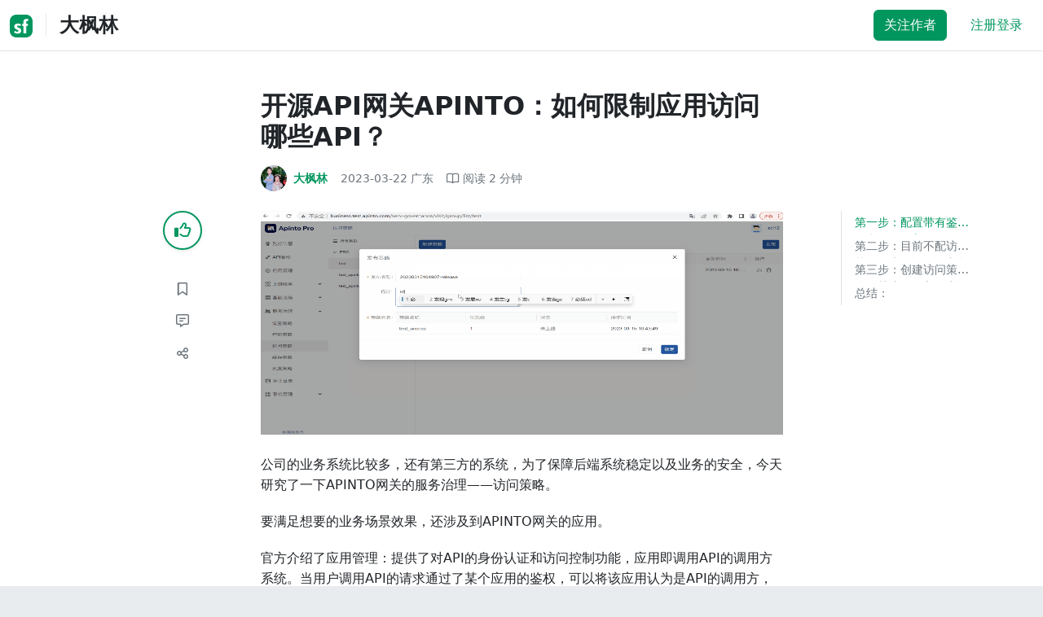

--- FILE ---
content_type: text/html; charset=utf-8
request_url: https://segmentfault.com/a/1190000043572967
body_size: 14485
content:
<!DOCTYPE html><html lang="zh"><head><meta charSet="utf-8"/><title>微服务 - 开源API网关APINTO：如何限制应用访问哪些API？ - 个人文章 - SegmentFault 思否</title><meta name="keywords" content="微服务,rpc,websocket,restful"/><meta name="description" content="官方介绍了应用管理：提供了对API的身份认证和访问控制功能，应用即调用API的调用方系统。当用户调用API的请求通过了某个应用的鉴权，可以将该应用认为是API..."/><meta name="userId" id="SFUserId"/><meta name="userRank" id="SFUserRank"/><meta name="viewport" content="width=device-width, initial-scale=1, viewport-fit=cover, user-scalable=no"/><meta rel="apple-touch-icon" href="https://static.segmentfault.com/main_site_next/prod/touch-icon.png"/><meta name="msapplication-square150x150logo" content="https://static.segmentfault.com/main_site_next/prod/touch-icon.png"/><meta http-equiv="X-UA-Compatible" content="IE=edge, chrome=1"/><meta name="renderer" content="webkit"/><meta name="alexaVerifyID" content="LkzCRJ7rPEUwt6fVey2vhxiw1vQ"/><meta name="apple-itunes-app" content="app-id=958101793, app-argument="/><meta property="qc:admins" content="15317273575564615446375"/><meta name="msapplication-TileColor" content="#009a61"/><meta name="baidu_union_verify" content="361d9f81bc56b8d1183231151d2b8012"/><meta name="sogou_site_verification" content="MKVKCoIjwL"/><meta name="360-site-verification" content="737314c9bf48873a1a0a22295203d9d1"/><link rel="shortcut icon" type="image/x-icon" href="https://static.segmentfault.com/main_site_next/prod/favicon.ico"/><link rel="search" type="application/opensearchdescription+xml" href="/opensearch.xml" title="SegmentFault"/><link rel="alternate" type="application/atom+xml" href="/feeds/questions" title="SegmentFault \u6700\u65B0\u95EE\u9898"/><link rel="alternate" type="application/atom+xml" href="/feeds/blogs" title="SegmentFault \u6700\u65B0\u6587\u7AE0"/><meta name="twitter:card" content="summary_large_image"/><meta name="twitter:image" content="https://segmentfault.com/img/bVc6ZtW?spec=cover"/><meta name="twitter:site" content="@segment_fault"/><meta name="twitter:creator" content="@segmentfault"/><meta name="twitter:title" content="开源API网关APINTO：如何限制应用访问哪些API？"/><meta name="og:type" content="article"/><meta name="og:image" content="https://segmentfault.com/img/bVc6ZtW?spec=cover"/><meta name="og:title" content="开源API网关APINTO：如何限制应用访问哪些API？"/><meta name="og:description" content="官方介绍了应用管理：提供了对API的身份认证和访问控制功能，应用即调用API的调用方系统。当用户调用API的请求通过了某个应用的鉴权，可以将该应用认为是API..."/><meta name="og:url" content="https://segmentfault.com/a/1190000043572967"/><meta name="og:site_name" content="SegmentFault 思否"/><meta name="msvalidate.01" content="2C018C53297C8388F3E7052F5E9CA6AF"/><meta name="event-object" value="{&quot;current&quot;: [&quot;article&quot;, [&quot;1190000043572967&quot;]], &quot;root&quot;: [&quot;article&quot;, &quot;1190000043572967&quot;]}" id="SFEventObject"/><link rel="canonical" href="https://segmentfault.com/a/1190000043572967"/><script type="application/ld+json">{
            "@context": "https://schema.org",
            "@type": "Article",
            "mainEntityOfPage": {
              "@type": "WebPage",
              "@id": "https://google.com/article"
            },
            "name": "开源API网关APINTO：如何限制应用访问哪些API？",
            "headline": "开源API网关APINTO：如何限制应用访问哪些API？",
            "image": "/img/bVc6ZtW?spec=cover",
            "datePublished": "2023-03-22T13:25:10.000Z",
            "dateModified": "2023-03-27T02:46:11.000Z",
            "url": "https://segmentfault.com/a/1190000043572967",
            "author": {
              "@type": "Person",
              "name": "大枫林",
              "url": "https://segmentfault.com/u/dafenglin"
            },
            "publisher": {
              "@type": "Organization",
              "name": "SegmentFault",
              "logo": {
                "@type": "ImageObject",
                "url":
                  "https://assets.segmentfault.com/v-5fc4b0b2/global/img/static/touch-icon.png"
              }
            }
          }</script><meta name="next-head-count" content="37"/><link data-next-font="size-adjust" rel="preconnect" href="/" crossorigin="anonymous"/><link rel="preload" href="https://static.segmentfault.com/main_site_next/prod/_next/static/css/8a2de9abf59d619c.css" as="style"/><link rel="stylesheet" href="https://static.segmentfault.com/main_site_next/prod/_next/static/css/8a2de9abf59d619c.css" data-n-g=""/><noscript data-n-css=""></noscript><script defer="" nomodule="" src="https://static.segmentfault.com/main_site_next/prod/_next/static/chunks/polyfills-c67a75d1b6f99dc8.js"></script><script src="https://sponsor.segmentfault.com/spcjs.php?id=1&amp;block=1&amp;repu=0&amp;v=5f0a9217&amp;tag=%E5%BE%AE%E6%9C%8D%E5%8A%A1%2Crpc%2Cwebsocket%2Crestful&amp;withtext=1" data-nscript="beforeInteractive"></script><script src="https://static.segmentfault.com/main_site_next/prod/_next/static/chunks/webpack-f827bc7f33b5aa2a.js" defer=""></script><script src="https://static.segmentfault.com/main_site_next/prod/_next/static/chunks/framework-b06a93d4cd434123.js" defer=""></script><script src="https://static.segmentfault.com/main_site_next/prod/_next/static/chunks/main-7b0e951b1aa6f444.js" defer=""></script><script src="https://static.segmentfault.com/main_site_next/prod/_next/static/chunks/pages/_app-d9ad664265b76de4.js" defer=""></script><script src="https://static.segmentfault.com/main_site_next/prod/_next/static/chunks/54312-bc4a0e4b41f24c9b.js" defer=""></script><script src="https://static.segmentfault.com/main_site_next/prod/_next/static/chunks/69706-07a7095268b70805.js" defer=""></script><script src="https://static.segmentfault.com/main_site_next/prod/_next/static/chunks/75637-fc32eba996308eba.js" defer=""></script><script src="https://static.segmentfault.com/main_site_next/prod/_next/static/chunks/11063-1b323070c1d23392.js" defer=""></script><script src="https://static.segmentfault.com/main_site_next/prod/_next/static/chunks/70694-3d6afca6967f318c.js" defer=""></script><script src="https://static.segmentfault.com/main_site_next/prod/_next/static/chunks/83075-4e7ff52fbf2dea21.js" defer=""></script><script src="https://static.segmentfault.com/main_site_next/prod/_next/static/chunks/pages/Blogs/Detail-251499ec59f860aa.js" defer=""></script><script src="https://static.segmentfault.com/main_site_next/prod/_next/static/wxHxOHVnMicBUXuifk5O0/_buildManifest.js" defer=""></script><script src="https://static.segmentfault.com/main_site_next/prod/_next/static/wxHxOHVnMicBUXuifk5O0/_ssgManifest.js" defer=""></script><style id="__jsx-563de19a56c74ed5">@media(min-width:1400px){.container{max-width:1320px}}.blog-header.theme-light input{background-color:rgba(33,37,41,.1)}.blog-header.theme-light input::-webkit-input-placeholder{color:rgba(var(--bs-dark-rgb),var(--bs-text-opacity))}.blog-header.theme-dark input{background-color:rgba(255,255,255,.1)}.blog-header.theme-dark input::-webkit-input-placeholder{color:rgba(var(--bs-light-rgb),var(--bs-text-opacity))}</style><style id="__jsx-b1cc3f89c4f8c7b8">@charset "UTF-8";.fmt,.preview-wrap{line-height:1.6}.fmt .hljs,.preview-wrap .hljs{background-color:transparent!important;padding:0!important}.fmt p,.fmt address,.fmt ul,.fmt ol,.fmt dl,.fmt pre,.fmt blockquote,.fmt table,.fmt figure,.fmt hr,.preview-wrap p,.preview-wrap address,.preview-wrap ul,.preview-wrap ol,.preview-wrap dl,.preview-wrap pre,.preview-wrap blockquote,.preview-wrap table,.preview-wrap figure,.preview-wrap hr{margin-bottom:1.25rem}.fmt p,.preview-wrap p{word-wrap:break-word}.fmt p a,.preview-wrap p a{word-break:break-all}.fmt ol ol,.fmt ol ul,.fmt ul ol,.fmt ul ul,.preview-wrap ol ol,.preview-wrap ol ul,.preview-wrap ul ol,.preview-wrap ul ul{margin-bottom:0}.fmt li>p:last-of-type,.preview-wrap li>p:last-of-type{margin-bottom:0!important}.fmt h1,.preview-wrap h1{font-size:2rem;margin:2.75rem 0 1rem;padding-bottom:.5rem;border-bottom:3px double rgba(0,0,0,.1)}.fmt h2,.preview-wrap h2{font-size:1.75rem;margin:2.5rem 0 1rem;padding-bottom:.5rem;border-bottom:1px double rgba(0,0,0,.1)}.fmt>h2:first-child,.preview-wrap>h2:first-child{margin-top:0}.fmt h3,.preview-wrap h3{font-size:1.5rem;margin:2.25rem 0 1rem}.fmt h4,.preview-wrap h4{font-size:1.25rem;margin:2rem 0 1rem}.fmt h5,.preview-wrap h5{font-size:1rem;margin:1.75rem 0 1rem}.fmt h6,.preview-wrap h6{font-size:1rem;margin:1.5rem 0 .5rem}.fmt h6::before,.preview-wrap h6::before{content:"❐";margin-right:.25rem}.fmt blockquote,.preview-wrap blockquote{padding-left:1rem;border-left:.25rem solid#e9ecef}.fmt pre,.preview-wrap pre{padding:1rem;max-height:35rem;line-height:1.5;background-color:#e9ecef;overflow:auto}.fmt pre code,.preview-wrap pre code{word-wrap:normal;overflow-wrap:normal;white-space:inherit}.fmt hr,.preview-wrap hr{margin:2rem auto;max-width:160px;border-top-width:1px;background-color:rgba(0,0,0,.5)}.fmt img,.preview-wrap img{max-width:100%;height:auto}.fmt table,.preview-wrap table{border:1px solid#dee2e6;width:100%;table-layout:fixed}.fmt table td,.fmt table th,.preview-wrap table td,.preview-wrap table th{padding:.75rem;border:1px solid#dee2e6;word-wrap:break-word}.fmt table [align=center],.preview-wrap table [align=center]{text-align:center}.fmt table [align=right],.preview-wrap table [align=right]{text-align:right}.fmt table thead th,.preview-wrap table thead th{border-bottom-width:2px;background-color:#e9ecef;color:#212529;font-weight:bold}.fmt table tbody tr:hover,.preview-wrap table tbody tr:hover{background-color:rgba(0,0,0,.025)}.fmt .img-wrap,.preview-wrap .img-wrap{display:block;text-align:center}article.fmt a img{cursor:pointer}article.fmt img{cursor:-webkit-zoom-in;cursor:-moz-zoom-in;cursor:zoom-in}article.fmt p>img{display:block;margin:0 auto}</style><style id="__jsx-cc36e5857a65b21d">.article-content{margin-bottom:1.5rem}.article-content .userExcerpt p{margin-bottom:0!important}.article-content .col-md-90{width:120px}.article-content pre{position:relative}.right-side .right-block{margin-bottom:1.5rem}#article-header{border-top:2px solid#00965e}@media(max-width:767.98px){.article-content .col-md-90{width:100%}}@media(max-width:575.98px){.blog-comment-wrap.container{padding-bottom:56px!important;padding-bottom:-webkit-calc(56px + constant(safe-area-inset-bottom))!important;padding-bottom:-moz-calc(56px + constant(safe-area-inset-bottom))!important;padding-bottom:calc(56px + constant(safe-area-inset-bottom))!important;padding-bottom:-webkit-calc(56px + env(safe-area-inset-bottom))!important;padding-bottom:-moz-calc(56px + env(safe-area-inset-bottom))!important;padding-bottom:calc(56px + env(safe-area-inset-bottom))!important}}</style><style id="__jsx-5003cdcc1535ca36">.operation .dropdown-toggle::after{display:none}</style><style id="__jsx-e84cb026495aebda">.nav-header{cursor:pointer}#collapseTarget{max-height:360px;overflow-y:auto}</style><style id="__jsx-39fbff7f152a3e49">.quote .delete-quote{visibility:hidden}.quote .list-group-item:hover .delete-quote{visibility:visible}</style><style id="__jsx-ae5d34d7181e7c9b">.recommend-list-wrap .card-header{-webkit-box-shadow:0rem -.06rem 0rem 0rem rgba(0,0,0,.13)inset;-moz-box-shadow:0rem -.06rem 0rem 0rem rgba(0,0,0,.13)inset;box-shadow:0rem -.06rem 0rem 0rem rgba(0,0,0,.13)inset}.mr-13{margin-right:13px}</style><style id="__jsx-3434af9ca00bacf8">.comment-wrap .media-body .fmt,.comment-wrap .media-body .fmt>p:first-child{display:inline}.comment-wrap .media-body .fmt>p:first-child::after{display:block;content:"";margin-bottom:1.25rem}.comment-wrap .media-body .fmt>p:last-child::after{display:none!important}.comment-wrap .commentUnit:hover .control-area,.comment-wrap .commentUnit:hover .comment-control-area{display:-webkit-box!important;display:-webkit-flex!important;display:-moz-box!important;display:-ms-flexbox!important;display:flex!important}.comment-wrap .comment-reply{overflow:hidden;word-wrap:break-word;overflow-wrap:break-word;resize:none}.comment-wrap .dropdown-item.active,.comment-wrap .dropdown-item:active{background:#f8f9fa!important;color:inherit!important}.comment-wrap .reply-list .list-group-item{background-color:unset}</style><style id="__jsx-46db19708ab5e5b7">.mentions-wrap .dropdown-toggle::after{display:none}</style></head><body><div id="__next"><div class="d-none d-lg-block text-center"><div id="OA_holder_5" class="OA_holder" style="display:none"></div></div><div id="root-top-container"></div><header data-bs-theme="light" class="sticky-top blog-header theme-light border-bottom" style="background-color:#fff;transform:translateY(0px)"><div class="container-xl"><nav style="padding-top:0.75rem;padding-bottom:0.75rem" class="navbar navbar-expand-lg navbar-light"><div class="d-none d-lg-flex align-items-center w-50 me-auto"><a href="/blogs" class="d-none d-md-block p-0 navbar-brand"><svg width="28" height="28" viewBox="0 0 28 28" fill="none" xmlns="http://www.w3.org/2000/svg" class="text-primary"><title>SF</title><path fill-rule="evenodd" clip-rule="evenodd" d="M8 0C3.58172 0 0 3.58172 0 8V20C0 24.4183 3.58172 28 8 28H20C24.4183 28 28 24.4183 28 20V8C28 3.58172 24.4183 0 20 0H8ZM13.73 11.9372C12.578 11.2873 11.2724 10.9592 9.95 10.9872C8.625 10.9872 5.535 11.3372 5.535 14.5872C5.535 16.4122 6.495 17.2622 7.935 17.9772C8.305 18.1622 8.655 18.3072 8.965 18.4322L8.96675 18.433C9.83592 18.7926 10.525 19.0778 10.525 19.8472C10.525 20.7222 9.715 21.0322 8.96 21.0322C7.93318 20.9427 6.96552 20.5134 6.21 19.8122L5.25 21.7322V21.9572C6.47366 22.8581 7.96081 23.3292 9.48 23.2972C11.175 23.2972 14.015 22.8422 14.015 19.6272C14.015 17.6272 13.065 16.8572 11.315 16.1272L10.67 15.8772C9.725 15.5222 8.98 15.2422 8.98 14.4522C8.98 13.9672 9.22 13.3872 10.38 13.3872C11.2483 13.3883 12.0951 13.6572 12.805 14.1572L13.73 12.1572V11.9372ZM22.92 5.75224C22.0842 5.39862 21.1823 5.22813 20.275 5.25224C18.635 5.25224 16.635 5.92724 16.635 9.14724C16.635 9.16319 16.6454 9.5817 16.6567 10.0374C16.6702 10.5821 16.685 11.18 16.685 11.2072C16.6839 11.2467 16.6678 11.2842 16.64 11.3122C16.611 11.3378 16.5737 11.352 16.535 11.3522H15.36L15.32 13.8922C15.4316 13.8922 15.5761 13.8878 15.7433 13.8827C15.973 13.8756 16.2456 13.8672 16.535 13.8672L16.5911 13.8777L16.64 13.9072C16.667 13.9358 16.683 13.973 16.685 14.0122C16.665 14.8782 16.653 16.325 16.6458 17.8134L16.642 18.7072C16.6393 19.4489 16.6377 20.1741 16.6366 20.8153L16.6357 21.5401L16.6354 21.8642L16.635 22.9722L20.2 22.9522C20.1997 22.8821 20.1992 22.7899 20.1987 22.6781C20.1954 21.9732 20.1884 20.4931 20.1781 18.9054L20.1684 17.515C20.1579 16.13 20.145 14.8097 20.13 13.9922C20.1281 13.9532 20.1426 13.9151 20.17 13.8872C20.199 13.8617 20.2363 13.8474 20.275 13.8472L20.5421 13.8565C20.9195 13.867 21.368 13.8705 21.7216 13.8717L22.16 13.8722L22.2 11.3322H20.275L20.2189 11.3218L20.17 11.2922C20.1436 11.2637 20.1292 11.2261 20.13 11.1872V9.62724C20.13 8.35724 20.46 7.81724 21.225 7.81724C21.5758 7.8304 21.9184 7.92634 22.225 8.09724L22.92 6.02724V5.75224Z" fill="currentColor"></path></svg></a><div class="d-none d-md-block" style="width:1px;height:1.75rem;background-color:rgba(33, 37, 41, 0.1)"></div><a href="/u/dafenglin/articles"><div class="d-flex align-items-center ms-md-3 text-body"><h4 class="mb-0">大枫林</h4></div></a></div><div class="d-flex d-lg-none align-items-center justify-content-between w-100"><a href="/u/dafenglin/articles"><div class="d-flex align-items-center ms-lg-3 text-body"><h4 class="mb-0 text-truncate-1">大枫林</h4></div></a><a role="button" tabindex="0" href="/user/login" class="d-lg-none ms-2 flex-shrink-0 text-primary btn btn-link">注册登录</a></div><div class="w-100 navbar-collapse collapse" id="basic-navbar-nav"><div class="p-0 ms-auto align-items-lg-center justify-content-end w-100 navbar-nav"><div class="me-2 me-md-0 nav-item"><button type="button" class="me-3 btn btn-primary">关注作者</button><a role="button" tabindex="0" href="/user/login" class="text-primary btn btn-link">注册登录</a></div></div></div></nav></div></header><style>
          html {
            scroll-behavior: smooth;
          }
          .article-wrap article h2, .article-wrap article h3 { 
            scroll-margin-top: 20px;
          }
        </style><div class="bg-white d-none d-xl-flex justify-content-center"><div id="OA_holder_2" class="OA_holder" style="display:none"></div></div><div class="bg-white py-5"><div class="pt-3 pt-sm-0 article-wrap container"><div class="row"><div class="mx-auto col-lg-7"><h1 class="h2 mb-3"><a href="/a/1190000043572967" class="link-dark">开源API网关APINTO：如何限制应用访问哪些API？</a></h1><div class="d-flex flex-wrap mb-4"><div class="d-flex align-items-center font-size-14"><a class="d-flex align-items-center" href="/u/dafenglin"><div class="position-relative sflex-center rounded-circle flex-shrink-0 me-2" style="width:32px;height:32px"><img src="https://avatar-static.segmentfault.com/308/227/3082271413-6418484c04426_huge128" alt="头像" class="w-100 h-100 position-absolute left-0 top-0 rounded-circle bg-white"/></div><div class="d-flex flex-column"><div class="d-flex"><strong class="font-size-14">大枫林</strong><ul class="list-inline mb-0 authentication-info ms-1"></ul></div><div class="user-badge-wrap font-size-14 text-secondary"></div></div></a><a href="/a/1190000043572967/revision" class="link-secondary font-size-14 ms-2 ps-1"><time dateTime="2023-03-22T13:25:10.000Z" itemProp="datePublished">2023-03-22 </time><span> <!-- -->广东</span></a><div class="ms-3 d-flex align-items-baseline text-secondary"><i class="far fa-book-open"></i><span class="ms-1">阅读 <!-- -->2<!-- --> 分钟</span></div></div></div></div></div><div class="row"><div class="d-none d-lg-flex justify-content-end align-items-start col-lg-2"><div class="sticky-outer-wrapper sticky-wrap functional-area-left justify-content-center me-0 ms-0 mt-0"><div class="sticky-inner-wrapper" style="position:relative;top:0px"><div role="group" class="align-items-center btn-group-vertical"><button type="button" aria-label="点赞" class="func-btn mainLike sflex-center shadow-sm rounded-circle main-lg-Like mb-0 btn btn-outline-primary"><i class="far fa-thumbs-up"></i></button><span class="text-primary fw-bold invisible">0</span><button type="button" aria-label="收藏" class="func-btn sflex-center rounded-circle  mt-2 btn btn-outline-secondary"><i class="far fa-bookmark"></i></button><a class="func-btn sflex-center btn btn-outline-secondary rounded-circle" href="#comment-area" aria-label="评论"><i class="far fa-message-lines"></i></a><div class="dropdown"><button type="button" id="actions-toggle" aria-expanded="false" aria-label="分享" class="func-btn nav-tab-item  rounded-pill btn btn-outline-secondary sflex-center rounded-circle dropdown-toggle btn btn-primary"><i class="far fa-share-nodes"></i></button></div><canvas hidden="" class="qrcode"></canvas></div></div></div><canvas hidden="" class="qrcode"></canvas></div><div class="mx-auto col-lg-7"><div><div class="ratio ratio-21x9 mb-4"><img class="card-img-top w-100 h-100" src="/img/bVc6ZtW?spec=cover" alt="头图"/></div><div id="OA_holder_25" class="OA_holder" style="display:none"></div><article class="article fmt article-content "><p>公司的业务系统比较多，还有第三方的系统，为了保障后端系统稳定以及业务的安全，今天研究了一下APINTO网关的服务治理——访问策略。</p><p>要满足想要的业务场景效果，还涉及到APINTO网关的应用。</p><p>官方介绍了应用管理：提供了对API的身份认证和访问控制功能，应用即调用API的调用方系统。当用户调用API的请求通过了某个应用的鉴权，可以将该应用认为是API的调用方，应用的相关信息也会被赋予该请求。此外，Apinto的流量策略、访问策略等服务治理功能，能够对特定应用生效。结合策略和应用，也能够从应用的维度对API进行限流等访问控制。</p><p>废话不多说，直接上干货。</p><h2>第一步：配置带有鉴权信息的test应用</h2><p><img referrerpolicy="no-referrer" src="/img/bVc6Zt4" alt="" title=""><br>使用apikey鉴权方式，调用API时需要在请求头带上参数名为Authorization，值为admin1234</p><h2>第二步：目前不配访问策略，先验证test这个应用能访问testapi这个API。</h2><p><img referrerpolicy="no-referrer" src="/img/bVc6Zt3" alt="" title="" loading="lazy"></p><p>结果：test应用带鉴权信息可以访问testapi，因为系统默认是应用可以访问任何api的。</p><h2>第三步：创建访问策略，禁止test应用访问testapi这个api，然后改一下规则为允许再进行验证。</h2><p><img referrerpolicy="no-referrer" src="/img/bVc6Zt5" alt="" title="" loading="lazy"><br>官网描述了详细使用及介绍，Apinto的访问策略不仅仅支持IP黑白名单，也支持应用访问的黑白名单，应用与API间的黑白名单，应用与后端系统的黑白名单，十分灵活且强大。</p><p>Apinto访问策略原理：配置筛选条件，用来筛选出符合条件的API请求，即筛选流量，按照配置访问规则执行允许访问或拒绝访问生效范围。</p><p>举个例子，筛选流量选择应用A，生效范围API1、API2、API3，访问规则执行允许，发布上线后，网关只允许应用A请求API1、API2、API3三个接口，其他任何接口都不允许请求。访问规则：设置成允许，生效范围内即可被视为白名单，生效范围以外的不允许放行请求；设置成拒绝，生效范围内即可被视为黑名单，生效范围以外的允许放行请求。</p><p>若访问规则为允许，不添加生效范围，筛选流量默认放行.</p><p>若访问规则为拒绝，不添加生效范围，筛选流量默认拒绝。</p><p>若开启继续匹配访问策略，网关会继续匹配低优先级包含全部或部分筛选条件的策略，常常应用于某IP被视为全局白名单，仅对部分业务API是白名单，其他业务属于黑名单场景。</p><h2>总结：</h2><p>Apinto的访问策略用两个字描述——强大，领导也实践了一下，直夸访问策略可以满足公司任何授权访问的业务场景。</p><p>好东西必须关注，好了，省得大家去搜，直接提供github地址。</p><p>开源地址：<a href="https://link.segmentfault.com/?enc=Xf5kEQU4TeAL6NglU%2BZXmQ%3D%3D.CDb6Jhv0lP%2FmogLOuto3N2%2FhvHzxuifEmJ78oQpWXYALjxZcSw4bC7SN9oHeyFJx" rel="nofollow" target="_blank">https://github.com/eolinker/apinto</a></p></article><div class="d-flex flex-wrap align-items-center "><div class="m-n1 d-flex flex-wrap align-items-center"><a href="/t/%E5%BE%AE%E6%9C%8D%E5%8A%A1" class="m-1 badge-tag  ">微服务</a><a href="/t/rpc" class="m-1 badge-tag  ">rpc</a><a href="/t/websocket" class="m-1 badge-tag  ">websocket</a><a href="/t/restful" class="m-1 badge-tag  ">restful</a></div></div><div id="OA_holder_3" class="OA_holder mt-4" style="display:none"></div><div class="functional-area-bottom text-center my-4 py-3"><div role="group" class="btn-group like-group align-items-center btn-group"><button type="button" class="btn me-2 rounded btn btn-outline-primary"><i class="far fa-thumbs-up"></i><span class="ms-1">赞</span></button><button type="button" class="btn me-2 rounded btn btn-outline-secondary"><i class="far fa-bookmark"></i><span class="ms-1">收藏</span></button><div class="bottom-share-wrap dropdown"><div class="nav-tab-item btn d-flex justify-content-center align-items-center dropdown-toggle" id="react-aria-2" aria-expanded="false"><button type="button" class="btn rounded btn btn-outline-secondary"><i class="far fa-share-nodes"></i><span class="ms-1">分享</span></button></div></div><canvas hidden="" class="qrcode"></canvas></div></div><canvas hidden="" class="qrcode"></canvas><div class="text-secondary font-size-14 mb-4 d-flex flex-wrap justify-content-between"><div><span>阅读 <!-- -->1.3k</span><span class="split-dot"></span><a href="/a/1190000043572967/revision" class="link-secondary"><time dateTime="2023-03-22T13:25:10.000Z" itemProp="datePublished">更新于 <!-- -->2023-03-27 </time></a></div><div class="operation text-end"><div><button type="button" class="link-secondary btn-reset btn btn-link">举报</button></div></div></div><hr class="mb-0 bg-black bg-opacity-50"/><div class="pt-4 d-flex flex-column flex-md-row"><div class="d-flex flex-fill"><a href="/u/dafenglin"><div class="position-relative sflex-center rounded-circle flex-shrink-0 me-3" style="width:64px;height:64px" aria-hidden="true"><img src="https://avatar-static.segmentfault.com/308/227/3082271413-6418484c04426_huge128" alt="头像" class="w-100 h-100 position-absolute left-0 top-0 rounded-circle bg-white"/></div></a><div><a href="/u/dafenglin" class="link-dark"><h5 class="d-flex align-items-center mb-1">大枫林</h5></a><div class="text-secondary mb-2"><span>1<!-- --> 声望</span><span class="split-dot"></span><span>0<!-- --> 粉丝</span></div><div class="text-truncate-2"></div></div></div><div class="mt-sm-0 mt-3 d-flex align-items-start flex-shrink-0"><button type="button" class="w-100 btn btn-primary">关注作者</button></div></div><hr class="mb-4 bg-black bg-opacity-50"/><div class="d-flex justify-content-between"><div class="w-50"><div class="text-secondary">« 上一篇</div><a class="text-truncate-1" href="/a/1190000043567219">开源API网关APINTO：快速入门</a></div><div class="d-flex flex-column align-items-end w-50"><div class="text-secondary">下一篇 »</div><a class="text-truncate-1" href="/a/1190000043577377">开源API网关APINTO：应用管理</a></div></div></div></div><div class="d-none d-lg-block col-lg-2"><div class="sticky-outer-wrapper"><div class="sticky-inner-wrapper" style="position:relative;top:0px"><div id="collapseTarget" class="d-none ps-3 border-start w-100 mb-4"><div id="article-nav-list" class="font-size-14 w-100 list-group list-group-flush"></div></div><div id="OA_holder_1" class="OA_holder" style="display:none"></div></div></div></div></div><div id="fixedTools" class="position-fixed d-none " style="right:24px;bottom:24px"><button type="button" class="btn btn-light" title="回顶部">▲</button></div><div class="d-block d-sm-none fix-bottom-action-wrap"><div class="w-100 fixed-bottom-action d-flex align-items-center "><button type="button" aria-label="点赞" class="btn-reset text-center link-dark w-25 btn btn-link"><i class="far fa-thumbs-up"></i></button><button type="button" aria-label="收藏" class="btn-reset text-center link-dark w-25 btn btn-link"><i class="far fa-bookmark"></i></button><a class="text-center link-dark w-25" href="#comment-area"><i class="far fa-message-lines"></i></a><div class="bottom-share-wrap  w-25 text-center dropdown"><button type="button" id="react-aria-3" aria-expanded="false" aria-label="分享" class="btn-reset link-dark dropdown-toggle btn btn-link"><i class="far fa-share-nodes"></i></button></div><canvas hidden="" class="qrcode"></canvas></div><canvas hidden="" class="qrcode"></canvas></div></div></div><div class="py-5 blog-comment-wrap container"><div class="row"><div class="mx-auto col-lg-7"><h3 class="text-center mb-4">引用和评论</h3><div class="mb-4 card"><div class="bg-transparent border-bottom-0 card-header"><strong>推荐阅读</strong></div><div class="list-group list-group-flush"><a href="/a/1190000043622909?utm_source=sf-similar-article" data-rr-ui-event-key="/a/1190000043622909?utm_source=sf-similar-article" class="d-flex align-items-center border-0 list-group-item list-group-item-action"><div class="position-relative sflex-center rounded-circle flex-shrink-0 " style="width:38px;height:38px"><img src="https://avatar-static.segmentfault.com/308/227/3082271413-6418484c04426_big64" alt="头像" class="w-100 h-100 position-absolute left-0 top-0 rounded-circle bg-white"/></div><div class="ms-3"><h6 class="mb-1 text-break text-body fw-bold">GO语言——开源API网关</h6><p class="d-flex align-items-center font-size-14 mb-0"><span class="text-secondary">大枫林</span><span class="split-dot"></span><span class="text-secondary">阅读 <!-- -->1.1k</span></p></div></a><a href="/a/1190000047429580?utm_source=sf-similar-article" data-rr-ui-event-key="/a/1190000047429580?utm_source=sf-similar-article" class="d-flex align-items-center border-0 list-group-item list-group-item-action"><div class="position-relative sflex-center rounded-circle flex-shrink-0 " style="width:38px;height:38px"><img src="https://avatar-static.segmentfault.com/297/810/2978100264-5f0da668ac48b_big64" alt="头像" class="w-100 h-100 position-absolute left-0 top-0 rounded-circle bg-white"/></div><div class="ms-3"><h6 class="mb-1 text-break text-body fw-bold">2025 免费股票 API 合集：覆盖港美 A 股实时行情与历史数据</h6><p class="d-flex align-items-center font-size-14 mb-0"><span class="text-secondary">阶段性debugger</span><span class="split-dot"></span><span class="text-secondary">阅读 <!-- -->2.8k</span></p></div></a><a href="/a/1190000045449278?utm_source=sf-similar-article" data-rr-ui-event-key="/a/1190000045449278?utm_source=sf-similar-article" class="d-flex align-items-center border-0 list-group-item list-group-item-action"><div class="position-relative sflex-center rounded-circle flex-shrink-0 " style="width:38px;height:38px"><img src="https://avatar-static.segmentfault.com/217/539/2175398705-6951f568ed88f_big64" alt="头像" class="w-100 h-100 position-absolute left-0 top-0 rounded-circle bg-white"/></div><div class="ms-3"><h6 class="mb-1 text-break text-body fw-bold">实时金融股票数据API接口websocket接入方法</h6><p class="d-flex align-items-center font-size-14 mb-0"><span class="text-secondary">TickTank</span><span class="split-dot"></span><span class="text-secondary">阅读 <!-- -->1.9k</span></p></div></a><a href="/a/1190000045421008?utm_source=sf-similar-article" data-rr-ui-event-key="/a/1190000045421008?utm_source=sf-similar-article" class="d-flex align-items-center border-0 list-group-item list-group-item-action"><div class="position-relative sflex-center rounded-circle flex-shrink-0 " style="width:38px;height:38px"><img src="https://avatar-static.segmentfault.com/217/539/2175398705-6951f568ed88f_big64" alt="头像" class="w-100 h-100 position-absolute left-0 top-0 rounded-circle bg-white"/></div><div class="ms-3"><h6 class="mb-1 text-break text-body fw-bold">如何接入港股实时行情API - 附Python请求示例</h6><p class="d-flex align-items-center font-size-14 mb-0"><span class="text-secondary">TickTank</span><span class="split-dot"></span><span class="text-secondary">阅读 <!-- -->1.9k</span></p></div></a><a href="/a/1190000045427932?utm_source=sf-similar-article" data-rr-ui-event-key="/a/1190000045427932?utm_source=sf-similar-article" class="d-flex align-items-center border-0 list-group-item list-group-item-action"><div class="position-relative sflex-center rounded-circle flex-shrink-0 " style="width:38px;height:38px"><img src="https://avatar-static.segmentfault.com/217/539/2175398705-6951f568ed88f_big64" alt="头像" class="w-100 h-100 position-absolute left-0 top-0 rounded-circle bg-white"/></div><div class="ms-3"><h6 class="mb-1 text-break text-body fw-bold">2025最新外汇行情接口使用教程 - 附请求示例</h6><p class="d-flex align-items-center font-size-14 mb-0"><span class="text-secondary">TickTank</span><span class="split-dot"></span><span class="text-secondary">阅读 <!-- -->1.8k</span></p></div></a><a href="/a/1190000045438534?utm_source=sf-similar-article" data-rr-ui-event-key="/a/1190000045438534?utm_source=sf-similar-article" class="d-flex align-items-center border-0 list-group-item list-group-item-action"><div class="position-relative sflex-center rounded-circle flex-shrink-0 " style="width:38px;height:38px"><img src="https://avatar-static.segmentfault.com/217/539/2175398705-6951f568ed88f_big64" alt="头像" class="w-100 h-100 position-absolute left-0 top-0 rounded-circle bg-white"/></div><div class="ms-3"><h6 class="mb-1 text-break text-body fw-bold">如何将外汇实时行情API集成到交易平台中</h6><p class="d-flex align-items-center font-size-14 mb-0"><span class="text-secondary">TickTank</span><span class="split-dot"></span><span class="text-secondary">阅读 <!-- -->1.7k</span></p></div></a><a href="/a/1190000047352162?utm_source=sf-similar-article" data-rr-ui-event-key="/a/1190000047352162?utm_source=sf-similar-article" class="d-flex align-items-center border-0 list-group-item list-group-item-action"><div class="position-relative sflex-center rounded-circle flex-shrink-0 " style="width:38px;height:38px"><img src="https://avatar-static.segmentfault.com/339/959/3399599314-68873e8acf1ad_big64" alt="头像" class="w-100 h-100 position-absolute left-0 top-0 rounded-circle bg-white"/></div><div class="ms-3"><h6 class="mb-1 text-break text-body fw-bold">WebSocket vs gRPC Stream：深度对比两种流式通信技术</h6><p class="d-flex align-items-center font-size-14 mb-0"><span class="text-secondary">soroqer</span><span class="split-dot"></span><span class="text-secondary">阅读 <!-- -->1.1k</span></p></div></a></div></div><div id="comment-area" class="comment-wrap  card"><div class="d-flex align-items-center justify-content-between bg-transparent border-0 card-header"><strong>0<!-- --> 条评论</strong><div aria-label="Basic" role="group" class="btn-group"><a role="button" tabindex="0" href="/a/1190000043572967?sort=votes" class="btn btn-secondary btn-sm">得票</a><a role="button" tabindex="0" href="/a/1190000043572967?sort=newest" class="btn btn-outline-secondary btn-sm">最新</a></div></div><div class="card-body"><div class="mb-4 media"><div class="position-relative sflex-center rounded-circle flex-shrink-0 me-3" style="width:38px;height:38px" aria-hidden="true"><img src="https://image-static.segmentfault.com/317/931/3179314346-5f61e47221e07" alt="头像" class="w-100 h-100 position-absolute left-0 top-0 rounded-circle bg-white"/></div><div class="media-body"><div class="mb-3"><div class="mentions-wrap dropdown"><textarea rows="3" placeholder="撰写评论 …" aria-label="评论" class="comment-text form-control"></textarea><div class="invalid-feedback"></div><div class="dropdown-toggle"></div></div></div><div class="d-flex justify-content-end align-items-center"><button type="button" aria-label="提示" class="me-3 btn-reset link-secondary btn btn-link"><i class="far fa-circle-info"></i></button><button type="button" aria-label="提示" class="me-3 btn-reset link-secondary btn btn-link"><i class="far fa-face-laugh"></i></button><button type="button" disabled="" class="float-end btn btn-primary">提交评论</button></div><div role="alert" class="fade mt-3 my-0 font-size-14 alert alert-info show">评论支持部分 Markdown 语法：<code>**粗体** _斜体_ [链接](http://example.com) `代码` - 列表 &gt; 引用</code>。你还可以使用 <code>@ </code>来通知其他用户。</div></div></div><div class="comment-body-wrap d-none"></div></div></div></div></div></div><footer class="d-none d-sm-block bg-white py-5 border-top"><div class="text-center text-secondary mb-1">©<!-- -->2025<!-- --> <!-- -->大枫林</div><div class="text-center text-secondary font-size-14">除特别声明外，<a target="_blank" class="link-secondary" href="https://creativecommons.org/licenses/by-nc-nd/4.0/">作品采用《署名-非商业性使用-禁止演绎 4.0 国际》进行许可</a></div><div class="d-flex justify-content-center my-4"><a role="button" tabindex="0" href="/blogs" class="d-flex align-items-center rounded btn btn-light"><svg width="16" height="16" viewBox="0 0 28 28" fill="none" xmlns="http://www.w3.org/2000/svg" class="me-2 text-primary"><title>SF</title><path fill-rule="evenodd" clip-rule="evenodd" d="M8 0C3.58172 0 0 3.58172 0 8V20C0 24.4183 3.58172 28 8 28H20C24.4183 28 28 24.4183 28 20V8C28 3.58172 24.4183 0 20 0H8ZM13.73 11.9372C12.578 11.2873 11.2724 10.9592 9.95 10.9872C8.625 10.9872 5.535 11.3372 5.535 14.5872C5.535 16.4122 6.495 17.2622 7.935 17.9772C8.305 18.1622 8.655 18.3072 8.965 18.4322L8.96675 18.433C9.83592 18.7926 10.525 19.0778 10.525 19.8472C10.525 20.7222 9.715 21.0322 8.96 21.0322C7.93318 20.9427 6.96552 20.5134 6.21 19.8122L5.25 21.7322V21.9572C6.47366 22.8581 7.96081 23.3292 9.48 23.2972C11.175 23.2972 14.015 22.8422 14.015 19.6272C14.015 17.6272 13.065 16.8572 11.315 16.1272L10.67 15.8772C9.725 15.5222 8.98 15.2422 8.98 14.4522C8.98 13.9672 9.22 13.3872 10.38 13.3872C11.2483 13.3883 12.0951 13.6572 12.805 14.1572L13.73 12.1572V11.9372ZM22.92 5.75224C22.0842 5.39862 21.1823 5.22813 20.275 5.25224C18.635 5.25224 16.635 5.92724 16.635 9.14724C16.635 9.16319 16.6454 9.5817 16.6567 10.0374C16.6702 10.5821 16.685 11.18 16.685 11.2072C16.6839 11.2467 16.6678 11.2842 16.64 11.3122C16.611 11.3378 16.5737 11.352 16.535 11.3522H15.36L15.32 13.8922C15.4316 13.8922 15.5761 13.8878 15.7433 13.8827C15.973 13.8756 16.2456 13.8672 16.535 13.8672L16.5911 13.8777L16.64 13.9072C16.667 13.9358 16.683 13.973 16.685 14.0122C16.665 14.8782 16.653 16.325 16.6458 17.8134L16.642 18.7072C16.6393 19.4489 16.6377 20.1741 16.6366 20.8153L16.6357 21.5401L16.6354 21.8642L16.635 22.9722L20.2 22.9522C20.1997 22.8821 20.1992 22.7899 20.1987 22.6781C20.1954 21.9732 20.1884 20.4931 20.1781 18.9054L20.1684 17.515C20.1579 16.13 20.145 14.8097 20.13 13.9922C20.1281 13.9532 20.1426 13.9151 20.17 13.8872C20.199 13.8617 20.2363 13.8474 20.275 13.8472L20.5421 13.8565C20.9195 13.867 21.368 13.8705 21.7216 13.8717L22.16 13.8722L22.2 11.3322H20.275L20.2189 11.3218L20.17 11.2922C20.1436 11.2637 20.1292 11.2261 20.13 11.1872V9.62724C20.13 8.35724 20.46 7.81724 21.225 7.81724C21.5758 7.8304 21.9184 7.92634 22.225 8.09724L22.92 6.02724V5.75224Z" fill="currentColor"></path></svg>使用 SegmentFault 发布</a></div><div class="text-center mb-1 font-size-14"><a href="/" class="link-secondary">SegmentFault - 凝聚集体智慧，推动技术进步</a></div><div class="text-center font-size-14"><a href="/tos?utm_source=sf-footer" class="link-secondary">服务协议</a><span class="split-dot"></span><a href="/privacy?utm_source=sf-footer" class="link-secondary">隐私政策</a><span class="split-dot"></span><a href="http://beian.miit.gov.cn" target="_blank" class="text-secondary">浙ICP备15005796号-2</a><span class="split-dot"></span><a href="http://www.beian.gov.cn/portal/registerSystemInfo?recordcode=33010602002000" target="_blank" class="text-secondary">浙公网安备33010602002000号</a></div></footer><script src="https://static.geetest.com/static/tools/gt.js"></script><script defer="" data-domain="segmentfault.com" src="https://stats.segmentfault.net/js/plausible.js"></script><script defer="" src="https://hm.baidu.com/hm.js?e23800c454aa573c0ccb16b52665ac26"></script><script async="" src="https://www.googletagmanager.com/gtag/js?id=G-MJYFRXB3ZX"></script><script id="google-analytics">
      window.dataLayer = window.dataLayer || [];
      function gtag(){dataLayer.push(arguments);}
      gtag('js', new Date());

      gtag('config', 'G-MJYFRXB3ZX')
    </script></div><script id="__NEXT_DATA__" type="application/json">{"props":{"pageProps":{"initialState":{"@@dva":0,"loading":{"global":false,"models":{},"effects":{}},"articleDetail":{"artDetail":{"1190000043572967":{"title":"微服务 - 开源API网关APINTO：如何限制应用访问哪些API？ - 个人文章","keywords":"微服务,rpc,websocket,restful","description":"官方介绍了应用管理：提供了对API的身份认证和访问控制功能，应用即调用API的调用方系统。当用户调用API的请求通过了某个应用的鉴权，可以将该应用认为是API...","article":{"id":1190000043572967,"title":"开源API网关APINTO：如何限制应用访问哪些API？","cover":"/img/bVc6ZtW?spec=cover","tags_list":"1040000002883247,1040000000484827,1040000000179330,1040000000090858","user_id":1030000043562004,"blog_id":0,"excerpt":"官方介绍了应用管理：提供了对API的身份认证和访问控制功能，应用即调用API的调用方系统。当用户调用API的请求通过了某个应用的鉴权，可以将该应用认为是API...","parsed_text":"","is_bookmarked":false,"is_liked":false,"created":1679491510,"modified":1679885171,"real_views":1293,"real_unique_views":1260,"votes":0,"bookmarks":0,"status":0,"read_time":2,"is_sticky":false,"origin_url":"","article_type":1,"license":"0","langs":[],"comments":0,"is_edited":true,"ip_address":"广东","tags":[{"id":1040000002883247,"url":"/t/%E5%BE%AE%E6%9C%8D%E5%8A%A1","name":"微服务","icon_url":""},{"id":1040000000484827,"url":"/t/rpc","name":"rpc","icon_url":""},{"id":1040000000179330,"url":"/t/websocket","name":"websocket","icon_url":""},{"id":1040000000090858,"url":"/t/restful","name":"restful","icon_url":""}],"user":{"id":1030000043562004,"name":"大枫林","avatar_url":"https://avatar-static.segmentfault.com/308/227/3082271413-6418484c04426_huge128","url":"/u/dafenglin","rank":1,"rank_word":"1","is_followed":false,"excerpt":null,"followers":0,"articles":6,"bindings_list":[],"user_auth":null,"headdress_worn":null,"summary_badges":{"gold":0,"silver":0,"bronze":0},"rank_level":{"title":"","rank":1,"next_level_rank":9,"target_rank":10,"tips":"距离下一里程碑还需 9 声望值"}},"activity_submission":null,"status_key":"available"},"blog":null,"actions":[],"member_actions":[],"article_types":{"1":"原创","2":"转载","3":"翻译"},"pay_info":null,"extra":{"reason":null,"operator":null,"operator_time":null},"tag":{"name":"微服务","url":"/t/%E5%BE%AE%E6%9C%8D%E5%8A%A1","icon_url":""},"site":null,"prev_article":{"id":1190000043567219,"url":"/a/1190000043567219","title":"开源API网关APINTO：快速入门"},"next_article":{"id":1190000043577377,"url":"/a/1190000043577377","title":"开源API网关APINTO：应用管理"},"isServerLoaded":true}},"alertMsg":{"showAlert":false,"msg":""},"articleRelated":[{"id":1190000043567219,"url":"/a/1190000043567219","cover":"/img/bVc6WDg?spec=cover","title":"开源API网关APINTO：快速入门","views":1396,"real_unique_views":1354,"comments":0,"votes":0,"excerpt":"公司领导对选型APINTO网关比较满意，自然少不了体验一下。首先来体验一下API网关最基本的功能：转发请求。Apinto快速入门从Apinto官网扒了个配置流程图，Apinto网关控制台主流程配置如下图所示：主流程有四步，完...","user":{"name":"大枫林","url":"/u/dafenglin","avatar_url":"https://avatar-static.segmentfault.com/308/227/3082271413-6418484c04426_big64","headdress_worn":null}},{"id":1190000043585274,"url":"/a/1190000043585274","cover":"/img/bVc6WDp?spec=cover","title":"开源API网关APINTO：IP黑白名单","views":852,"real_unique_views":831,"comments":0,"votes":0,"excerpt":"公司要求配置IP黑白名单，看了一下Apinto官网介绍，服务治理的访问策略可配置IP黑白名单。废话不多说，直接上演示。Apinto访问策略原理：配置筛选条件，用来筛选出符合条件的API请求，即筛选流量，按照配置访问规...","user":{"name":"大枫林","url":"/u/dafenglin","avatar_url":"https://avatar-static.segmentfault.com/308/227/3082271413-6418484c04426_big64","headdress_worn":null}},{"id":1190000043562013,"url":"/a/1190000043562013","cover":"/img/bVc6WDg?spec=cover","title":"开源API网关APINTO：支持集群管理","views":1231,"real_unique_views":1176,"comments":0,"votes":0,"excerpt":"最近公司安排选型一款国产开源API网关做项目，给了一周时间调研。公司的要求如下：1、API网关的控制台体验不能太差，社区持续维护着。2、控制台得支持多集群管理，只需管理一套业务API，上线到不同集群。3、性能...","user":{"name":"大枫林","url":"/u/dafenglin","avatar_url":"https://avatar-static.segmentfault.com/308/227/3082271413-6418484c04426_big64","headdress_worn":null}},{"id":1190000043622909,"url":"/a/1190000043622909","cover":"/img/bVc7cts?spec=cover","title":"GO语言——开源API网关","views":1143,"real_unique_views":1101,"comments":0,"votes":0,"excerpt":"开源Apinto API网关具有优异的性能表现、良好的扩展性以及极低的使用和维护成本，Apinto Dashboard 作为配套可视化控制台项目，相比于Apinto Dashboard v1.x版本，它提供了优秀的用户体验，更加友好的交互体验，...","user":{"name":"大枫林","url":"/u/dafenglin","avatar_url":"https://avatar-static.segmentfault.com/308/227/3082271413-6418484c04426_big64","headdress_worn":null}},{"id":1190000043577377,"url":"/a/1190000043577377","cover":"/img/bVc6WDn?spec=cover","title":"开源API网关APINTO：应用管理","views":864,"real_unique_views":845,"comments":0,"votes":0,"excerpt":"更为关键的是，这些系统的鉴权不统一，每次开辟一条业务线，新上线系统必须与其他系统联调，新加盟的经销商同样面临着这些问题，对研发和运维来说，效率极其低下。","user":{"name":"大枫林","url":"/u/dafenglin","avatar_url":"https://avatar-static.segmentfault.com/308/227/3082271413-6418484c04426_big64","headdress_worn":null}}],"quotedData":{"rows":[],"page":1,"size":5,"total_page":0,"total":0},"articleRecommendationList":[{"id":1190000043622909,"url":"/a/1190000043622909","cover":"/img/bVc7cts?spec=cover","title":"GO语言——开源API网关","views":1143,"real_unique_views":1101,"comments":0,"votes":0,"excerpt":"开源Apinto API网关具有优异的性能表现、良好的扩展性以及极低的使用和维护成本，Apinto Dashboard 作为配套可视化控制台项目，相比于Apinto Dashboard v1.x版本，它提供了优秀的用户体验，更加友好的交互体验，...","user":{"name":"大枫林","url":"/u/dafenglin","avatar_url":"https://avatar-static.segmentfault.com/308/227/3082271413-6418484c04426_big64","headdress_worn":null}},{"id":1190000047429580,"url":"/a/1190000047429580","cover":"/img/bVdnaLj?spec=cover","title":"2025 免费股票 API 合集：覆盖港美 A 股实时行情与历史数据","views":2820,"real_unique_views":2894,"comments":0,"votes":0,"excerpt":"在当今的金融市场中，获取准确、及时的股票数据至关重要。无论是量化交易、投资分析还是开发金融应用，高质量的股票行情接口都能提供强有力的支持。本文将详细介绍一套全面的股票 API 接口，覆盖港股 API、美股 A...","user":{"name":"阶段性debugger","url":"/u/jieduanxingdebugger","avatar_url":"https://avatar-static.segmentfault.com/297/810/2978100264-5f0da668ac48b_big64","headdress_worn":null}},{"id":1190000045449278,"url":"/a/1190000045449278","cover":"/img/bVdeGKx?spec=cover","title":"实时金融股票数据API接口websocket接入方法","views":1870,"real_unique_views":1846,"comments":0,"votes":0,"excerpt":"实时金融股票数据对于投资者和交易员来说至关重要。通过使用WebSocket接入方法，可以轻松获取实时金融股票类数据并及时做出决策。WebSocket是一种高效的双向通信协议，它允许数据的实时推送，避免了不断的轮询请...","user":{"name":"TickTank","url":"/u/ticktank","avatar_url":"https://avatar-static.segmentfault.com/217/539/2175398705-6951f568ed88f_big64","headdress_worn":null}},{"id":1190000045421008,"url":"/a/1190000045421008","cover":"/img/bVdeKe3?spec=cover","title":"如何接入港股实时行情API - 附Python请求示例","views":1857,"real_unique_views":1832,"comments":0,"votes":0,"excerpt":"HTTP接口适合请求历史数据，对于新股上市的清单也能通过HTTP接口查询，如果你需要实时数据，并且对数据的延迟要求特别高，建议使用Websocket，后面会介绍。","user":{"name":"TickTank","url":"/u/ticktank","avatar_url":"https://avatar-static.segmentfault.com/217/539/2175398705-6951f568ed88f_big64","headdress_worn":null}},{"id":1190000045427932,"url":"/a/1190000045427932","cover":null,"title":"2025最新外汇行情接口使用教程 - 附请求示例","views":1840,"real_unique_views":1816,"comments":0,"votes":0,"excerpt":"国内的实时外汇行情接口产品比较少，稳定可用的就更稀缺了。外汇行情API属于比较小众的领域，个人用户没多少，主要还是一些交易所会用到。下面主要以国外一些产品为例，讲解如何接入他们的API。","user":{"name":"TickTank","url":"/u/ticktank","avatar_url":"https://avatar-static.segmentfault.com/217/539/2175398705-6951f568ed88f_big64","headdress_worn":null}},{"id":1190000045438534,"url":"/a/1190000045438534","cover":null,"title":"如何将外汇实时行情API集成到交易平台中","views":1681,"real_unique_views":1643,"comments":0,"votes":0,"excerpt":"外汇市场是全球流动性最强、交易量最大的金融市场，每天的交易量超过数万亿美元。与其他金融市场相比，外汇市场具有高度波动性，受地缘政治事件、经济数据发布等多种因素影响，导致汇率在短时间内剧烈波动。因此...","user":{"name":"TickTank","url":"/u/ticktank","avatar_url":"https://avatar-static.segmentfault.com/217/539/2175398705-6951f568ed88f_big64","headdress_worn":null}},{"id":1190000047352162,"url":"/a/1190000047352162","cover":null,"title":"WebSocket vs gRPC Stream：深度对比两种流式通信技术","views":1110,"real_unique_views":1058,"comments":0,"votes":0,"excerpt":"在实时通信与流式数据传输领域，WebSocket与gRPC Stream是最常被提及的两项技术。本文将从协议设计、通信模型、适用场景等维度展开深度对比，帮助开发者理解两者的本质差异与选择逻辑。","user":{"name":"soroqer","url":"/u/soroqer","avatar_url":"https://avatar-static.segmentfault.com/339/959/3399599314-68873e8acf1ad_big64","headdress_worn":null}}]},"action":{"1190000043572967":{"votes":0,"isLiked":false,"isHated":false,"bookmarks":0,"isBookmarked":false}},"global":{"sessionUser":null,"isHiddenHeader":false,"isHiddenFooter":false,"title":"微服务 - 开源API网关APINTO：如何限制应用访问哪些API？ - 个人文章 - SegmentFault 思否","titleAlias":"开源API网关APINTO：如何限制应用访问哪些API？ - SegmentFault 思否","isShowLogin":false,"beginnerGuideState":{"visible":false,"type":1},"isShowBindMobile":false,"unactivated":false,"isShowRegister":false,"headOptions":{"keywords":"微服务,rpc,websocket,restful","description":"官方介绍了应用管理：提供了对API的身份认证和访问控制功能，应用即调用API的调用方系统。当用户调用API的请求通过了某个应用的鉴权，可以将该应用认为是API..."},"sessionInfo":{"key":"d6972fd9481bb7e309c3e4aadf530578","login":false,"id":null},"singleNotice":"","currentRoute":{"noLayout":false,"customLayout":false,"headerType":"blog","platform":"","action":"","param":""},"letterNum":0,"noticeNum":0,"serverData":{"Token":"","userAgent":"Mozilla/5.0 (Macintosh; Intel Mac OS X 10_15_7) AppleWebKit/537.36 (KHTML, like Gecko) Chrome/131.0.0.0 Safari/537.36; ClaudeBot/1.0; +claudebot@anthropic.com)","platform":""},"userStat":{},"newTask":{},"authChannel":"","followedTags":[],"globalCss":"","baiduOxAppState":{"isShow":false,"copyUrl":""},"wxShareCover":"","isBaiduOxApp":false,"showProductAuthModal":{"isShow":false,"title":""},"routeInterceptor":{"path":""},"safeCheckModal":{"isShow":false,"pageSource":""},"followSFState":{"isShow":false},"messageNotice":{"event":{"general":0,"ranked":0,"followed":0,"inbox":0,"comment":0,"marketing":0},"message":0,"badge":0},"badgeModalState":{},"asidesData":{},"metaQuestions":{},"notices":{},"recommendSites":[],"adOptions":{"tag":"微服务,rpc,websocket,restful"},"serverTime":1769079125}}},"__N_SSP":true},"page":"/Blogs/Detail","query":{"aid":"1190000043572967"},"buildId":"wxHxOHVnMicBUXuifk5O0","assetPrefix":"https://static.segmentfault.com/main_site_next/prod","runtimeConfig":{"publicPath":"https://static.segmentfault.com/main_site_next/prod/","appVersion":"25.12.12"},"isFallback":false,"isExperimentalCompile":false,"gssp":true,"scriptLoader":[]}</script></body></html>

--- FILE ---
content_type: application/javascript
request_url: https://static.segmentfault.com/main_site_next/prod/_next/static/chunks/54312-bc4a0e4b41f24c9b.js
body_size: 19233
content:
(self.webpackChunk_N_E=self.webpackChunk_N_E||[]).push([[54312],{28197:function(t){"use strict";var e=Object.prototype.hasOwnProperty,r="~";function Events(){}function EE(t,e,r){this.fn=t,this.context=e,this.once=r||!1}function addListener(t,e,n,o,i){if("function"!=typeof n)throw TypeError("The listener must be a function");var s=new EE(n,o||t,i),c=r?r+e:e;return t._events[c]?t._events[c].fn?t._events[c]=[t._events[c],s]:t._events[c].push(s):(t._events[c]=s,t._eventsCount++),t}function clearEvent(t,e){0==--t._eventsCount?t._events=new Events:delete t._events[e]}function EventEmitter(){this._events=new Events,this._eventsCount=0}Object.create&&(Events.prototype=Object.create(null),new Events().__proto__||(r=!1)),EventEmitter.prototype.eventNames=function(){var t,n,o=[];if(0===this._eventsCount)return o;for(n in t=this._events)e.call(t,n)&&o.push(r?n.slice(1):n);return Object.getOwnPropertySymbols?o.concat(Object.getOwnPropertySymbols(t)):o},EventEmitter.prototype.listeners=function(t){var e=r?r+t:t,n=this._events[e];if(!n)return[];if(n.fn)return[n.fn];for(var o=0,i=n.length,s=Array(i);o<i;o++)s[o]=n[o].fn;return s},EventEmitter.prototype.listenerCount=function(t){var e=r?r+t:t,n=this._events[e];return n?n.fn?1:n.length:0},EventEmitter.prototype.emit=function(t,e,n,o,i,s){var c=r?r+t:t;if(!this._events[c])return!1;var u,a,f=this._events[c],l=arguments.length;if(f.fn){switch(f.once&&this.removeListener(t,f.fn,void 0,!0),l){case 1:return f.fn.call(f.context),!0;case 2:return f.fn.call(f.context,e),!0;case 3:return f.fn.call(f.context,e,n),!0;case 4:return f.fn.call(f.context,e,n,o),!0;case 5:return f.fn.call(f.context,e,n,o,i),!0;case 6:return f.fn.call(f.context,e,n,o,i,s),!0}for(a=1,u=Array(l-1);a<l;a++)u[a-1]=arguments[a];f.fn.apply(f.context,u)}else{var p,h=f.length;for(a=0;a<h;a++)switch(f[a].once&&this.removeListener(t,f[a].fn,void 0,!0),l){case 1:f[a].fn.call(f[a].context);break;case 2:f[a].fn.call(f[a].context,e);break;case 3:f[a].fn.call(f[a].context,e,n);break;case 4:f[a].fn.call(f[a].context,e,n,o);break;default:if(!u)for(p=1,u=Array(l-1);p<l;p++)u[p-1]=arguments[p];f[a].fn.apply(f[a].context,u)}}return!0},EventEmitter.prototype.on=function(t,e,r){return addListener(this,t,e,r,!1)},EventEmitter.prototype.once=function(t,e,r){return addListener(this,t,e,r,!0)},EventEmitter.prototype.removeListener=function(t,e,n,o){var i=r?r+t:t;if(!this._events[i])return this;if(!e)return clearEvent(this,i),this;var s=this._events[i];if(s.fn)s.fn!==e||o&&!s.once||n&&s.context!==n||clearEvent(this,i);else{for(var c=0,u=[],a=s.length;c<a;c++)(s[c].fn!==e||o&&!s[c].once||n&&s[c].context!==n)&&u.push(s[c]);u.length?this._events[i]=1===u.length?u[0]:u:clearEvent(this,i)}return this},EventEmitter.prototype.removeAllListeners=function(t){var e;return t?(e=r?r+t:t,this._events[e]&&clearEvent(this,e)):(this._events=new Events,this._eventsCount=0),this},EventEmitter.prototype.off=EventEmitter.prototype.removeListener,EventEmitter.prototype.addListener=EventEmitter.prototype.on,EventEmitter.prefixed=r,EventEmitter.EventEmitter=EventEmitter,t.exports=EventEmitter},21662:function(t){t.exports=function(t,e){for(var r=-1,n=null==t?0:t.length;++r<n&&!1!==e(t[r],r,t););return t}},93719:function(t,e,r){var n=r(30404),o=r(42448),i=Object.prototype.hasOwnProperty;t.exports=function(t,e,r){var s=t[e];i.call(t,e)&&o(s,r)&&(void 0!==r||e in t)||n(t,e,r)}},43472:function(t,e,r){var n=r(92434),o=r(50579);t.exports=function(t,e){return t&&n(e,o(e),t)}},7254:function(t,e,r){var n=r(92434),o=r(37390);t.exports=function(t,e){return t&&n(e,o(e),t)}},30404:function(t,e,r){var n=r(34082);t.exports=function(t,e,r){"__proto__"==e&&n?n(t,e,{configurable:!0,enumerable:!0,value:r,writable:!0}):t[e]=r}},67410:function(t,e,r){var n=r(5929),o=r(21662),i=r(93719),s=r(43472),c=r(7254),u=r(39767),a=r(47165),f=r(8782),l=r(2667),p=r(69698),h=r(21699),v=r(81887),y=r(12195),d=r(46740),b=r(36404),m=r(24669),g=r(61563),x=r(32924),w=r(36838),S=r(45380),O=r(50579),E=r(37390),j="[object Arguments]",T="[object Function]",P="[object Object]",k={};k[j]=k["[object Array]"]=k["[object ArrayBuffer]"]=k["[object DataView]"]=k["[object Boolean]"]=k["[object Date]"]=k["[object Float32Array]"]=k["[object Float64Array]"]=k["[object Int8Array]"]=k["[object Int16Array]"]=k["[object Int32Array]"]=k["[object Map]"]=k["[object Number]"]=k[P]=k["[object RegExp]"]=k["[object Set]"]=k["[object String]"]=k["[object Symbol]"]=k["[object Uint8Array]"]=k["[object Uint8ClampedArray]"]=k["[object Uint16Array]"]=k["[object Uint32Array]"]=!0,k["[object Error]"]=k[T]=k["[object WeakMap]"]=!1,t.exports=function baseClone(t,e,r,_,C,A){var I,L=1&e,M=2&e,D=4&e;if(r&&(I=C?r(t,_,C,A):r(t)),void 0!==I)return I;if(!w(t))return t;var R=m(t);if(R){if(I=y(t),!L)return a(t,I)}else{var B=v(t),N=B==T||"[object GeneratorFunction]"==B;if(g(t))return u(t,L);if(B==P||B==j||N&&!C){if(I=M||N?{}:b(t),!L)return M?l(t,c(I,t)):f(t,s(I,t))}else{if(!k[B])return C?t:{};I=d(t,B,L)}}A||(A=new n);var z=A.get(t);if(z)return z;A.set(t,I),S(t)?t.forEach(function(n){I.add(baseClone(n,e,r,n,t,A))}):x(t)&&t.forEach(function(n,o){I.set(o,baseClone(n,e,r,o,t,A))});var $=D?M?h:p:M?E:O,U=R?void 0:$(t);return o(U||t,function(n,o){U&&(n=t[o=n]),i(I,o,baseClone(n,e,r,o,t,A))}),I}},91348:function(t,e,r){var n=r(36838),o=Object.create,i=function(){function object(){}return function(t){if(!n(t))return{};if(o)return o(t);object.prototype=t;var e=new object;return object.prototype=void 0,e}}();t.exports=i},64033:function(t,e,r){var n=r(81887),o=r(55073);t.exports=function(t){return o(t)&&"[object Map]"==n(t)}},28264:function(t,e,r){var n=r(81887),o=r(55073);t.exports=function(t){return o(t)&&"[object Set]"==n(t)}},52506:function(t,e,r){var n=r(36838),o=r(92963),i=r(10814),s=Object.prototype.hasOwnProperty;t.exports=function(t){if(!n(t))return i(t);var e=o(t),r=[];for(var c in t)"constructor"==c&&(e||!s.call(t,c))||r.push(c);return r}},78925:function(t,e,r){var n=r(92210);t.exports=function(t){var e=new t.constructor(t.byteLength);return new n(e).set(new n(t)),e}},39767:function(t,e,r){t=r.nmd(t);var n=r(29165),o=e&&!e.nodeType&&e,i=o&&t&&!t.nodeType&&t,s=i&&i.exports===o?n.Buffer:void 0,c=s?s.allocUnsafe:void 0;t.exports=function(t,e){if(e)return t.slice();var r=t.length,n=c?c(r):new t.constructor(r);return t.copy(n),n}},56157:function(t,e,r){var n=r(78925);t.exports=function(t,e){var r=e?n(t.buffer):t.buffer;return new t.constructor(r,t.byteOffset,t.byteLength)}},80101:function(t){var e=/\w*$/;t.exports=function(t){var r=new t.constructor(t.source,e.exec(t));return r.lastIndex=t.lastIndex,r}},54920:function(t,e,r){var n=r(74396),o=n?n.prototype:void 0,i=o?o.valueOf:void 0;t.exports=function(t){return i?Object(i.call(t)):{}}},27136:function(t,e,r){var n=r(78925);t.exports=function(t,e){var r=e?n(t.buffer):t.buffer;return new t.constructor(r,t.byteOffset,t.length)}},47165:function(t){t.exports=function(t,e){var r=-1,n=t.length;for(e||(e=Array(n));++r<n;)e[r]=t[r];return e}},92434:function(t,e,r){var n=r(93719),o=r(30404);t.exports=function(t,e,r,i){var s=!r;r||(r={});for(var c=-1,u=e.length;++c<u;){var a=e[c],f=i?i(r[a],t[a],a,r,t):void 0;void 0===f&&(f=t[a]),s?o(r,a,f):n(r,a,f)}return r}},8782:function(t,e,r){var n=r(92434),o=r(97482);t.exports=function(t,e){return n(t,o(t),e)}},2667:function(t,e,r){var n=r(92434),o=r(41288);t.exports=function(t,e){return n(t,o(t),e)}},77991:function(t,e,r){var n=r(5125),o=r(97616);t.exports=function(t){return n(function(e,r){var n=-1,i=r.length,s=i>1?r[i-1]:void 0,c=i>2?r[2]:void 0;for(s=t.length>3&&"function"==typeof s?(i--,s):void 0,c&&o(r[0],r[1],c)&&(s=i<3?void 0:s,i=1),e=Object(e);++n<i;){var u=r[n];u&&t(e,u,n,s)}return e})}},21699:function(t,e,r){var n=r(38084),o=r(41288),i=r(37390);t.exports=function(t){return n(t,i,o)}},11389:function(t,e,r){var n=r(75542)(Object.getPrototypeOf,Object);t.exports=n},41288:function(t,e,r){var n=r(28486),o=r(11389),i=r(97482),s=r(68036),c=Object.getOwnPropertySymbols?function(t){for(var e=[];t;)n(e,i(t)),t=o(t);return e}:s;t.exports=c},12195:function(t){var e=Object.prototype.hasOwnProperty;t.exports=function(t){var r=t.length,n=new t.constructor(r);return r&&"string"==typeof t[0]&&e.call(t,"index")&&(n.index=t.index,n.input=t.input),n}},46740:function(t,e,r){var n=r(78925),o=r(56157),i=r(80101),s=r(54920),c=r(27136);t.exports=function(t,e,r){var u=t.constructor;switch(e){case"[object ArrayBuffer]":return n(t);case"[object Boolean]":case"[object Date]":return new u(+t);case"[object DataView]":return o(t,r);case"[object Float32Array]":case"[object Float64Array]":case"[object Int8Array]":case"[object Int16Array]":case"[object Int32Array]":case"[object Uint8Array]":case"[object Uint8ClampedArray]":case"[object Uint16Array]":case"[object Uint32Array]":return c(t,r);case"[object Map]":case"[object Set]":return new u;case"[object Number]":case"[object String]":return new u(t);case"[object RegExp]":return i(t);case"[object Symbol]":return s(t)}}},36404:function(t,e,r){var n=r(91348),o=r(11389),i=r(92963);t.exports=function(t){return"function"!=typeof t.constructor||i(t)?{}:n(o(t))}},97616:function(t,e,r){var n=r(42448),o=r(47428),i=r(91010),s=r(36838);t.exports=function(t,e,r){if(!s(r))return!1;var c=typeof e;return("number"==c?!!(o(r)&&i(e,r.length)):"string"==c&&e in r)&&n(r[e],t)}},10814:function(t){t.exports=function(t){var e=[];if(null!=t)for(var r in Object(t))e.push(r);return e}},72072:function(t,e,r){var n=r(93719),o=r(92434),i=r(77991),s=r(47428),c=r(92963),u=r(50579),a=Object.prototype.hasOwnProperty,f=i(function(t,e){if(c(e)||s(e)){o(e,u(e),t);return}for(var r in e)a.call(e,r)&&n(t,r,e[r])});t.exports=f},55824:function(t,e,r){var n=r(67410);t.exports=function(t){return n(t,4)}},32924:function(t,e,r){var n=r(64033),o=r(58792),i=r(8478),s=i&&i.isMap,c=s?o(s):n;t.exports=c},45380:function(t,e,r){var n=r(28264),o=r(58792),i=r(8478),s=i&&i.isSet,c=s?o(s):n;t.exports=c},37390:function(t,e,r){var n=r(79809),o=r(52506),i=r(47428);t.exports=function(t){return i(t)?n(t,!0):o(t)}},38209:function(t,e,r){var n=r(66292),o=r(36838);t.exports=function(t,e,r){var i=!0,s=!0;if("function"!=typeof t)throw TypeError("Expected a function");return o(r)&&(i="leading"in r?!!r.leading:i,s="trailing"in r?!!r.trailing:s),n(t,e,{leading:i,maxWait:e,trailing:s})}},11375:function(t,e,r){var n=r(14224);(function(){var e,r,o,i;"undefined"!=typeof performance&&null!==performance&&performance.now?t.exports=function(){return performance.now()}:null!=n&&n.hrtime?(t.exports=function(){return(e()-i)/1e6},r=n.hrtime,i=(e=function(){var t;return 1e9*(t=r())[0]+t[1]})()-1e9*n.uptime()):Date.now?(t.exports=function(){return Date.now()-o},o=Date.now()):(t.exports=function(){return new Date().getTime()-o},o=new Date().getTime())}).call(this)},19616:function(t,e,r){for(var n=r(11375),o="undefined"==typeof window?r.g:window,i=["moz","webkit"],s="AnimationFrame",c=o["request"+s],u=o["cancel"+s]||o["cancelRequest"+s],a=0;!c&&a<i.length;a++)c=o[i[a]+"Request"+s],u=o[i[a]+"Cancel"+s]||o[i[a]+"CancelRequest"+s];if(!c||!u){var f=0,l=0,p=[],h=1e3/60;c=function(t){if(0===p.length){var e=n(),r=Math.max(0,h-(e-f));f=r+e,setTimeout(function(){var t=p.slice(0);p.length=0;for(var e=0;e<t.length;e++)if(!t[e].cancelled)try{t[e].callback(f)}catch(t){setTimeout(function(){throw t},0)}},Math.round(r))}return p.push({handle:++l,callback:t,cancelled:!1}),l},u=function(t){for(var e=0;e<p.length;e++)p[e].handle===t&&(p[e].cancelled=!0)}}t.exports=function(t){return c.call(o,t)},t.exports.cancel=function(){u.apply(o,arguments)},t.exports.polyfill=function(t){t||(t=o),t.requestAnimationFrame=c,t.cancelAnimationFrame=u}},54312:function(t,e,r){"use strict";r.d(e,{Z:function(){return to}}),r(69955),r(65715),r(44401),r(12512),r(11898),r(44735),r(69966),r(89399),r(41952),r(66203),r(99457);var n,o,i,s,c,u=r(50959),a=r(40507),f=r.n(a),l=r(72072),p=r.n(l),h=r(28197),v=r.n(h),y=!1;if("undefined"!=typeof window)try{var d=Object.defineProperty({},"passive",{get:function(){y=!0}});window.addEventListener("test",null,d),window.removeEventListener("test",null,d)}catch(t){}var b=y,m={connections:{},EE:new(v()),enableResizeInfo:!1,enableScrollInfo:!1,listeners:{},removers:[],supportPassiveEvent:b},g=m.supportPassiveEvent,x={capture:!1,passive:!1},lib_listen=function(t,e,r,n){var o="addEventListener",i="removeEventListener",s=e,c=!!g&&p()({},x,n);return!t.addEventListener&&t.attachEvent&&(o="attachEvent",i="detachEvent",s="on"+e),t[o](s,r,c),{remove:function(){t[i](e,r)}}},w=!1;if("undefined"!=typeof navigator){var S=navigator.userAgent.match(/MSIE (\d+\.\d+)/);S&&(w=9>parseFloat(S[1],10))}var O=w,E=r(55824),j=r.n(E),T=r(38209),P=r.n(T),k=r(43226),_=r.n(k),C=function(){function defineProperties(t,e){for(var r=0;r<e.length;r++){var n=e[r];n.enumerable=n.enumerable||!1,n.configurable=!0,"value"in n&&(n.writable=!0),Object.defineProperty(t,n.key,n)}}return function(t,e,r){return e&&defineProperties(t.prototype,e),r&&defineProperties(t,r),t}}(),A={width:0,height:0},I={delta:0,top:0},L={axisIntention:"",startX:0,startY:0,deltaX:0,deltaY:0},getXY=function(t){var e={x:0,y:0},r=document.body,n=document.documentElement;return t.pageX||t.pageY?(e.x=t.pageX,e.y=t.pageY):(e.x=t.clientX+r.scrollLeft+n.scrollLeft,e.y=t.clientY+r.scrollTop+n.scrollTop),e},M=function(){function AugmentedEvent(){var t=arguments.length>0&&void 0!==arguments[0]?arguments[0]:{};!function(t,e){if(!(t instanceof e))throw TypeError("Cannot call a class as a function")}(this,AugmentedEvent);var e=(t.mainType||"").toLowerCase(),r=(t.subType||"").toLowerCase();this.mainType=e,this.subType=r,this.type=e+r.charAt(0).toUpperCase()+r.slice(1)||"",this.scroll=I,this.resize=A,this.touch=L}return C(AugmentedEvent,[{key:"update",value:function(t){var e=this.mainType,r=this.subType,n=document.documentElement;if(m.enableScrollInfo&&("scroll"===e||"touchmove"===e)){var o=n.scrollTop+document.body.scrollTop;o!==this.scroll.top&&(this.scroll.delta=o-this.scroll.top,this.scroll.top=o)}if(m.enableResizeInfo&&"resize"===e&&(this.resize.width=window.innerWidth||n.clientWidth,this.resize.height=window.innerHeight||n.clientHeight),m.enableTouchInfo&&t.touches&&("touchstart"===e||"touchmove"===e||"touchend"===e)){var i=void 0,s=void 0,c=void 0;"touchstart"===e||"start"===r?(i=getXY(t.touches[0]),this.touch.axisIntention="",this.touch.startX=i.x,this.touch.startY=i.y,this.touch.deltaX=0,this.touch.deltaY=0):"touchmove"===e&&(i=getXY(t.touches[0]),this.touch.deltaX=i.x-this.touch.startX,this.touch.deltaY=i.y-this.touch.startY,""===this.touch.axisIntention&&(s=Math.abs(this.touch.deltaX),c=Math.abs(this.touch.deltaY),s>5&&s>=c?this.touch.axisIntention="x":c>5&&c>s&&(this.touch.axisIntention="y")))}}}]),AugmentedEvent}(),D=r(19616),R=r.n(D),B=Date.now||function(){return new Date().getTime()},lib_rAFThrottle=function(t){var e=arguments.length>1&&void 0!==arguments[1]?arguments[1]:15,r=void 0,n=void 0,o=0,i=0,later=function later(){var s=B();e-(s-o)<=0?(o=s,i=0,t.apply(r,n)):i=R()(later)};return function(){r=this,n=arguments,i||(i=R()(later))}},N=m.connections,z=m.EE,$=m.listeners,U=m.removers,G=void 0,W=void 0,X=void 0,Y=0;function getHash(t){return t.id||"target-id-"+Y++}function connectThrottle(t,e,r,n){return z.on(t,e||_(),r),N[n=n||t]=(N[n]||0)+1,{_type:t,_cb:e,_ctx:r,unsubscribe:function(){if(this._type){z.removeListener(t,e,r),N[n]--,0===N[n]&&($[n].remove(),$[n]=void 0),this._type=void 0,this._cb=void 0,this._ctx=void 0;for(var o=U.length-1;o>=0;o--)if(U[o]===this){U.splice(o,1);break}}}}}function connectContinuousEvent(t,e,r){return function(n,o,i,s){var c=i.context,u=i.target,a=u&&getHash(u),f=a?":"+a:"",l=e+"Start:"+n+f,p=e+"End:"+n+f,h=e+":"+n+f,v=connectThrottle(r+":"+n+f,o,c,h);if(U.push(v),$[h])return v;var y={start:new M({mainType:e,subType:"start"}),main:new M({mainType:e}),end:new M({mainType:e,subType:"end"})};"raf"===n?(n=16,handler=lib_rAFThrottle(handler)):n>0&&(handler=P()(handler,n));var d=void 0;function endCallback(t){y.end.update(t),z.emit(p,t,y.end),d=null}function handler(t){d||(y.start.update(t),z.emit(l,t,y.start)),clearTimeout(d),y.main.update(t),z.emit(h,t,y.main),d=O?setTimeout(function(){endCallback(j()(t))},n+100):setTimeout(endCallback.bind(null,t),n+100)}return $[h]=lib_listen(u||t,e,handler,s),v}}function connectDiscreteEvent(t,e){return function(r,n,o,i){var s=o.context,c=o.target,u=c&&getHash(c),a=e+":0"+(u?":"+u:""),f=connectThrottle(a,n,s);if(U.push(f),$[a])return f;var l=new M({mainType:e});return $[a]=lib_listen(c||t,e,function(t){l.update(t),z.emit(a,t,l)},i),f}}"undefined"!=typeof window&&(X=(G=(W=window).document||document).body);var V={scrollStart:connectContinuousEvent(W,"scroll","scrollStart"),scrollEnd:connectContinuousEvent(W,"scroll","scrollEnd"),scroll:connectContinuousEvent(W,"scroll","scroll"),resizeStart:connectContinuousEvent(W,"resize","resizeStart"),resizeEnd:connectContinuousEvent(W,"resize","resizeEnd"),resize:connectContinuousEvent(W,"resize","resize"),visibilitychange:connectDiscreteEvent(G,"visibilitychange"),touchmoveStart:connectContinuousEvent(X,"touchmove","touchmoveStart"),touchmoveEnd:connectContinuousEvent(X,"touchmove","touchmoveEnd"),touchmove:connectContinuousEvent(X,"touchmove","touchmove"),touchstart:connectDiscreteEvent(X,"touchstart"),touchend:connectDiscreteEvent(X,"touchend")};m.removers;var H="undefined"!=typeof window?function(t,e){var r=arguments.length>2&&void 0!==arguments[2]?arguments[2]:{},n=r.useRAF||!1,o=parseInt(r.throttleRate,10),i=r.eventOptions;return isNaN(o)&&(o=50),n&&(o="raf"),O&&(o=0),m.enableScrollInfo=m.enableScrollInfo||r.enableScrollInfo||!1,m.enableResizeInfo=m.enableResizeInfo||r.enableResizeInfo||!1,m.enableTouchInfo=m.enableTouchInfo||r.enableTouchInfo||!1,V[t](o,e,r,i)}:function(){},q=r(19803),Z=r.n(q),J=r(50631),K=r.n(J);function _defineProperty(t,e,r){return e in t?Object.defineProperty(t,e,{value:r,enumerable:!0,configurable:!0,writable:!0}):t[e]=r,t}function _typeof(t){return(_typeof="function"==typeof Symbol&&"symbol"==typeof Symbol.iterator?function(t){return typeof t}:function(t){return t&&"function"==typeof Symbol&&t.constructor===Symbol&&t!==Symbol.prototype?"symbol":typeof t})(t)}function _defineProperties(t,e){for(var r=0;r<e.length;r++){var n=e[r];n.enumerable=n.enumerable||!1,n.configurable=!0,"value"in n&&(n.writable=!0),Object.defineProperty(t,n.key,n)}}function _setPrototypeOf(t,e){return(_setPrototypeOf=Object.setPrototypeOf?Object.setPrototypeOf.bind():function(t,e){return t.__proto__=e,t})(t,e)}function _assertThisInitialized(t){if(void 0===t)throw ReferenceError("this hasn't been initialised - super() hasn't been called");return t}function _getPrototypeOf(t){return(_getPrototypeOf=Object.setPrototypeOf?Object.getPrototypeOf.bind():function(t){return t.__proto__||Object.getPrototypeOf(t)})(t)}var Q="transform",tt=!0,te=0,tr=-1,tn=function(t){!function(t,e){if("function"!=typeof e&&null!==e)throw TypeError("Super expression must either be null or a function");t.prototype=Object.create(e&&e.prototype,{constructor:{value:t,writable:!0,configurable:!0}}),Object.defineProperty(t,"prototype",{writable:!1}),e&&_setPrototypeOf(t,e)}(Sticky,t);var e,r,a,f=(e=function(){if("undefined"==typeof Reflect||!Reflect.construct||Reflect.construct.sham)return!1;if("function"==typeof Proxy)return!0;try{return Boolean.prototype.valueOf.call(Reflect.construct(Boolean,[],function(){})),!0}catch(t){return!1}}(),function(){var t,r=_getPrototypeOf(Sticky);if(e){var n=_getPrototypeOf(this).constructor;t=Reflect.construct(r,arguments,n)}else t=r.apply(this,arguments);return function(t,e){if(e&&("object"===_typeof(e)||"function"==typeof e))return e;if(void 0!==e)throw TypeError("Derived constructors may only return object or undefined");return _assertThisInitialized(t)}(this,t)});function Sticky(t,e){var r;return!function(t,e){if(!(t instanceof e))throw TypeError("Cannot call a class as a function")}(this,Sticky),(r=f.call(this,t,e)).handleResize=r.handleResize.bind(_assertThisInitialized(r)),r.handleScroll=r.handleScroll.bind(_assertThisInitialized(r)),r.handleScrollStart=r.handleScrollStart.bind(_assertThisInitialized(r)),r.delta=0,r.stickyTop=0,r.stickyBottom=0,r.frozen=!1,r.skipNextScrollEvent=!1,r.scrollTop=-1,r.bottomBoundaryTarget,r.topTarget,r.subscribers,r.state={top:0,bottom:0,width:0,height:0,x:0,y:0,topBoundary:0,bottomBoundary:1/0,status:0,pos:0,activated:!1},r}return r=[{key:"getTargetHeight",value:function(t){return t&&t.offsetHeight||0}},{key:"getTopPosition",value:function(t){return"string"==typeof(t=t||this.props.top||0)&&(this.topTarget||(this.topTarget=n.querySelector(t)),t=this.getTargetHeight(this.topTarget)),t}},{key:"getTargetBottom",value:function(t){if(!t)return -1;var e=t.getBoundingClientRect();return this.scrollTop+e.bottom}},{key:"getBottomBoundary",value:function(t){var e=t||this.props.bottomBoundary;return"object"===_typeof(e)&&(e=e.value||e.target||0),"string"==typeof e&&(this.bottomBoundaryTarget||(this.bottomBoundaryTarget=n.querySelector(e)),e=this.getTargetBottom(this.bottomBoundaryTarget)),e&&e>0?e:1/0}},{key:"reset",value:function(){this.setState({status:0,pos:0})}},{key:"release",value:function(t){this.setState({status:1,pos:t-this.state.y})}},{key:"fix",value:function(t){this.setState({status:2,pos:t})}},{key:"updateInitialDimension",value:function(t){if(t=t||{},this.outerElement&&this.innerElement){var e=this.outerElement.getBoundingClientRect(),r=this.innerElement.getBoundingClientRect(),n=e.width||e.right-e.left,o=r.height||r.bottom-r.top,i=e.top+this.scrollTop;this.setState({top:this.getTopPosition(t.top),bottom:Math.min(this.state.top+o,tr),width:n,height:o,x:e.left,y:i,bottomBoundary:this.getBottomBoundary(t.bottomBoundary),topBoundary:i})}}},{key:"handleResize",value:function(t,e){this.props.shouldFreeze()||(tr=e.resize.height,this.updateInitialDimension(),this.update())}},{key:"handleScrollStart",value:function(t,e){this.frozen=this.props.shouldFreeze(),this.frozen||(this.scrollTop===e.scroll.top?this.skipNextScrollEvent=!0:(this.scrollTop=e.scroll.top,this.updateInitialDimension()))}},{key:"handleScroll",value:function(t,e){if(this.skipNextScrollEvent){this.skipNextScrollEvent=!1;return}te=e.scroll.delta,this.scrollTop=e.scroll.top,this.update()}},{key:"update",value:function(){if(!this.props.enabled||this.state.bottomBoundary-this.state.topBoundary<=this.state.height||0===this.state.width&&0===this.state.height){0!==this.state.status&&this.reset();return}var t=te,e=this.scrollTop+this.state.top,r=this.scrollTop+this.state.bottom;if(e<=this.state.topBoundary)this.reset();else if(r>=this.state.bottomBoundary)this.stickyBottom=this.state.bottomBoundary,this.stickyTop=this.stickyBottom-this.state.height,this.release(this.stickyTop);else if(this.state.height>tr-this.state.top)switch(this.state.status){case 0:this.release(this.state.y),this.stickyTop=this.state.y,this.stickyBottom=this.stickyTop+this.state.height;case 1:this.stickyBottom=this.stickyTop+this.state.height,t>0&&r>this.stickyBottom?this.fix(this.state.bottom-this.state.height):t<0&&e<this.stickyTop&&this.fix(this.state.top);break;case 2:var n=!0,o=this.state.pos,i=this.state.height;if(t>0&&o===this.state.top)this.stickyTop=e-t,this.stickyBottom=this.stickyTop+i;else if(t<0&&o===this.state.bottom-i)this.stickyBottom=r-t,this.stickyTop=this.stickyBottom-i;else if(o!==this.state.bottom-i&&o!==this.state.top){var s=o+i-this.state.bottom;this.stickyBottom=r-t+s,this.stickyTop=this.stickyBottom-i}else n=!1;n&&this.release(this.stickyTop)}else this.fix(this.state.top);this.delta=t}},{key:"componentDidUpdate",value:function(t,e){var r=this;e.status!==this.state.status&&this.props.onStateChange&&this.props.onStateChange({status:this.state.status}),this.props.top!==e.top&&(this.updateInitialDimension(),this.update()),K()(this.props,t)||(t.enabled!==this.props.enabled?this.props.enabled?this.setState({activated:!0},function(){r.updateInitialDimension(),r.update()}):this.setState({activated:!1},function(){r.reset()}):(t.top!==this.props.top||t.bottomBoundary!==this.props.bottomBoundary)&&(this.updateInitialDimension(),this.update()))}},{key:"componentWillUnmount",value:function(){for(var t=this.subscribers||[],e=t.length-1;e>=0;e--)this.subscribers[e].unsubscribe()}},{key:"componentDidMount",value:function(){!c&&(c=window,i=(n=document).documentElement,o=n.body,tr=c.innerHeight||i.clientHeight,(s=window.Modernizr)&&s.prefixed&&(tt=s.csstransforms3d,Q=s.prefixed("transform"))),this.scrollTop=o.scrollTop+i.scrollTop,this.props.enabled&&(this.setState({activated:!0}),this.updateInitialDimension(),this.update()),this.subscribers=[H("scrollStart",this.handleScrollStart.bind(this),{useRAF:!0}),H("scroll",this.handleScroll.bind(this),{useRAF:!0,enableScrollInfo:!0}),H("resize",this.handleResize.bind(this),{enableResizeInfo:!0})]}},{key:"translate",value:function(t,e){tt&&this.props.enableTransforms&&this.state.activated?t[Q]="translate3d(0,"+Math.round(e)+"px,0)":t.top=e+"px"}},{key:"shouldComponentUpdate",value:function(t,e){return!this.props.shouldFreeze()&&!(K()(this.props,t)&&K()(this.state,e))}},{key:"render",value:function(){var t,e=this,r={position:2===this.state.status?"fixed":"relative",top:2===this.state.status?"0px":"",zIndex:this.props.innerZ},n={};this.translate(r,this.state.pos),0!==this.state.status&&(r.width=this.state.width+"px",n.height=this.state.height+"px");var o=Z()("sticky-outer-wrapper",this.props.className,(_defineProperty(t={},this.props.activeClass,2===this.state.status),_defineProperty(t,this.props.releasedClass,1===this.state.status),t)),i=Z()("sticky-inner-wrapper",this.props.innerClass,_defineProperty({},this.props.innerActiveClass,2===this.state.status)),s=this.props.children;return u.createElement("div",{ref:function(t){e.outerElement=t},className:o,style:n},u.createElement("div",{ref:function(t){e.innerElement=t},className:i,style:r},"function"==typeof s?s({status:this.state.status}):s))}}],_defineProperties(Sticky.prototype,r),a&&_defineProperties(Sticky,a),Object.defineProperty(Sticky,"prototype",{writable:!1}),Sticky}(u.Component);tn.displayName="Sticky",tn.defaultProps={shouldFreeze:function(){return!1},enabled:!0,top:0,bottomBoundary:0,enableTransforms:!0,activeClass:"active",releasedClass:"released",onStateChange:null,innerClass:"",innerActiveClass:""},tn.propTypes={enabled:f().bool,top:f().oneOfType([f().string,f().number]),bottomBoundary:f().oneOfType([f().object,f().string,f().number]),enableTransforms:f().bool,activeClass:f().string,releasedClass:f().string,innerClass:f().string,innerActiveClass:f().string,className:f().string,onStateChange:f().func,shouldFreeze:f().func,innerZ:f().oneOfType([f().string,f().number])},tn.STATUS_ORIGINAL=0,tn.STATUS_RELEASED=1,tn.STATUS_FIXED=2;var to=tn},50631:function(t){t.exports=function(t,e,r,n){var o=r?r.call(n,t,e):void 0;if(void 0!==o)return!!o;if(t===e)return!0;if("object"!=typeof t||!t||"object"!=typeof e||!e)return!1;var i=Object.keys(t),s=Object.keys(e);if(i.length!==s.length)return!1;for(var c=Object.prototype.hasOwnProperty.bind(e),u=0;u<i.length;u++){var a=i[u];if(!c(a))return!1;var f=t[a],l=e[a];if(!1===(o=r?r.call(n,f,l,a):void 0)||void 0===o&&f!==l)return!1}return!0}},86114:function(t,e,r){"use strict";var n=r(79282),o=r(39732),i=TypeError;t.exports=function(t){if(n(t))return t;throw new i(o(t)+" is not a function")}},44653:function(t,e,r){"use strict";var n=r(94482),o=r(39732),i=TypeError;t.exports=function(t){if(n(t))return t;throw new i(o(t)+" is not a constructor")}},57245:function(t,e,r){"use strict";var n=r(87850),o=String,i=TypeError;t.exports=function(t){if(n(t))return t;throw new i("Can't set "+o(t)+" as a prototype")}},5130:function(t,e,r){"use strict";var n=r(58779),o=r(51027),i=r(50386).f,s=n("unscopables"),c=Array.prototype;void 0===c[s]&&i(c,s,{configurable:!0,value:o(null)}),t.exports=function(t){c[s][t]=!0}},49387:function(t,e,r){"use strict";var n=r(95587),o=String,i=TypeError;t.exports=function(t){if(n(t))return t;throw new i(o(t)+" is not an object")}},28318:function(t,e,r){"use strict";var n=r(76508),o=r(54422),i=r(18579),createMethod=function(t){return function(e,r,s){var c,u=n(e),a=i(u);if(0===a)return!t&&-1;var f=o(s,a);if(t&&r!=r){for(;a>f;)if((c=u[f++])!=c)return!0}else for(;a>f;f++)if((t||f in u)&&u[f]===r)return t||f||0;return!t&&-1}};t.exports={includes:createMethod(!0),indexOf:createMethod(!1)}},44117:function(t,e,r){"use strict";var n=r(12320),o=r(73019),i=r(78268),s=r(20869),c=r(18579),u=r(30996),a=o([].push),createMethod=function(t){var e=1===t,r=2===t,o=3===t,f=4===t,l=6===t,p=7===t,h=5===t||l;return function(v,y,d,b){for(var m,g,x=s(v),w=i(x),S=c(w),O=n(y,d),E=0,j=b||u,T=e?j(v,S):r||p?j(v,0):void 0;S>E;E++)if((h||E in w)&&(g=O(m=w[E],E,x),t)){if(e)T[E]=g;else if(g)switch(t){case 3:return!0;case 5:return m;case 6:return E;case 2:a(T,m)}else switch(t){case 4:return!1;case 7:a(T,m)}}return l?-1:o||f?f:T}};t.exports={forEach:createMethod(0),map:createMethod(1),filter:createMethod(2),some:createMethod(3),every:createMethod(4),find:createMethod(5),findIndex:createMethod(6),filterReject:createMethod(7)}},79026:function(t,e,r){"use strict";var n=r(73019);t.exports=n([].slice)},54585:function(t,e,r){"use strict";var n=r(2107),o=r(94482),i=r(95587),s=r(58779)("species"),c=Array;t.exports=function(t){var e;return n(t)&&(o(e=t.constructor)&&(e===c||n(e.prototype))?e=void 0:i(e)&&null===(e=e[s])&&(e=void 0)),void 0===e?c:e}},30996:function(t,e,r){"use strict";var n=r(54585);t.exports=function(t,e){return new(n(t))(0===e?0:e)}},76565:function(t,e,r){"use strict";var n=r(73019),o=n({}.toString),i=n("".slice);t.exports=function(t){return i(o(t),8,-1)}},45012:function(t,e,r){"use strict";var n=r(55647),o=r(79282),i=r(76565),s=r(58779)("toStringTag"),c=Object,u="Arguments"===i(function(){return arguments}()),tryGet=function(t,e){try{return t[e]}catch(t){}};t.exports=n?i:function(t){var e,r,n;return void 0===t?"Undefined":null===t?"Null":"string"==typeof(r=tryGet(e=c(t),s))?r:u?i(e):"Object"===(n=i(e))&&o(e.callee)?"Arguments":n}},49332:function(t,e,r){"use strict";var n=r(59609),o=r(54957),i=r(4974),s=r(50386);t.exports=function(t,e,r){for(var c=o(e),u=s.f,a=i.f,f=0;f<c.length;f++){var l=c[f];n(t,l)||r&&n(r,l)||u(t,l,a(e,l))}}},5045:function(t,e,r){"use strict";var n=r(7375);t.exports=!n(function(){function F(){}return F.prototype.constructor=null,Object.getPrototypeOf(new F)!==F.prototype})},29946:function(t){"use strict";t.exports=function(t,e){return{value:t,done:e}}},64005:function(t,e,r){"use strict";var n=r(48554),o=r(50386),i=r(8417);t.exports=n?function(t,e,r){return o.f(t,e,i(1,r))}:function(t,e,r){return t[e]=r,t}},8417:function(t){"use strict";t.exports=function(t,e){return{enumerable:!(1&t),configurable:!(2&t),writable:!(4&t),value:e}}},66846:function(t,e,r){"use strict";var n=r(57198),o=r(50386);t.exports=function(t,e,r){return r.get&&n(r.get,e,{getter:!0}),r.set&&n(r.set,e,{setter:!0}),o.f(t,e,r)}},59574:function(t,e,r){"use strict";var n=r(79282),o=r(50386),i=r(57198),s=r(58484);t.exports=function(t,e,r,c){c||(c={});var u=c.enumerable,a=void 0!==c.name?c.name:e;if(n(r)&&i(r,a,c),c.global)u?t[e]=r:s(e,r);else{try{c.unsafe?t[e]&&(u=!0):delete t[e]}catch(t){}u?t[e]=r:o.f(t,e,{value:r,enumerable:!1,configurable:!c.nonConfigurable,writable:!c.nonWritable})}return t}},58484:function(t,e,r){"use strict";var n=r(99132),o=Object.defineProperty;t.exports=function(t,e){try{o(n,t,{value:e,configurable:!0,writable:!0})}catch(r){n[t]=e}return e}},48554:function(t,e,r){"use strict";var n=r(7375);t.exports=!n(function(){return 7!==Object.defineProperty({},1,{get:function(){return 7}})[1]})},26577:function(t,e,r){"use strict";var n=r(99132),o=r(95587),i=n.document,s=o(i)&&o(i.createElement);t.exports=function(t){return s?i.createElement(t):{}}},82710:function(t){"use strict";t.exports={CSSRuleList:0,CSSStyleDeclaration:0,CSSValueList:0,ClientRectList:0,DOMRectList:0,DOMStringList:0,DOMTokenList:1,DataTransferItemList:0,FileList:0,HTMLAllCollection:0,HTMLCollection:0,HTMLFormElement:0,HTMLSelectElement:0,MediaList:0,MimeTypeArray:0,NamedNodeMap:0,NodeList:1,PaintRequestList:0,Plugin:0,PluginArray:0,SVGLengthList:0,SVGNumberList:0,SVGPathSegList:0,SVGPointList:0,SVGStringList:0,SVGTransformList:0,SourceBufferList:0,StyleSheetList:0,TextTrackCueList:0,TextTrackList:0,TouchList:0}},62652:function(t,e,r){"use strict";var n=r(26577)("span").classList,o=n&&n.constructor&&n.constructor.prototype;t.exports=o===Object.prototype?void 0:o},58217:function(t){"use strict";t.exports=["constructor","hasOwnProperty","isPrototypeOf","propertyIsEnumerable","toLocaleString","toString","valueOf"]},38487:function(t,e,r){"use strict";var n=r(99132).navigator,o=n&&n.userAgent;t.exports=o?String(o):""},25872:function(t,e,r){"use strict";var n,o,i=r(99132),s=r(38487),c=i.process,u=i.Deno,a=c&&c.versions||u&&u.version,f=a&&a.v8;f&&(o=(n=f.split("."))[0]>0&&n[0]<4?1:+(n[0]+n[1])),!o&&s&&(!(n=s.match(/Edge\/(\d+)/))||n[1]>=74)&&(n=s.match(/Chrome\/(\d+)/))&&(o=+n[1]),t.exports=o},37911:function(t,e,r){"use strict";var n=r(99132),o=r(4974).f,i=r(64005),s=r(59574),c=r(58484),u=r(49332),a=r(49523);t.exports=function(t,e){var r,f,l,p,h,v=t.target,y=t.global,d=t.stat;if(r=y?n:d?n[v]||c(v,{}):n[v]&&n[v].prototype)for(f in e){if(p=e[f],l=t.dontCallGetSet?(h=o(r,f))&&h.value:r[f],!a(y?f:v+(d?".":"#")+f,t.forced)&&void 0!==l){if(typeof p==typeof l)continue;u(p,l)}(t.sham||l&&l.sham)&&i(p,"sham",!0),s(r,f,p,t)}}},7375:function(t){"use strict";t.exports=function(t){try{return!!t()}catch(t){return!0}}},6582:function(t,e,r){"use strict";var n=r(63114),o=Function.prototype,i=o.apply,s=o.call;t.exports="object"==typeof Reflect&&Reflect.apply||(n?s.bind(i):function(){return s.apply(i,arguments)})},12320:function(t,e,r){"use strict";var n=r(45273),o=r(86114),i=r(63114),s=n(n.bind);t.exports=function(t,e){return o(t),void 0===e?t:i?s(t,e):function(){return t.apply(e,arguments)}}},63114:function(t,e,r){"use strict";var n=r(7375);t.exports=!n(function(){var t=(function(){}).bind();return"function"!=typeof t||t.hasOwnProperty("prototype")})},53919:function(t,e,r){"use strict";var n=r(73019),o=r(86114),i=r(95587),s=r(59609),c=r(79026),u=r(63114),a=Function,f=n([].concat),l=n([].join),p={},construct=function(t,e,r){if(!s(p,e)){for(var n=[],o=0;o<e;o++)n[o]="a["+o+"]";p[e]=a("C,a","return new C("+l(n,",")+")")}return p[e](t,r)};t.exports=u?a.bind:function(t){var e=o(this),r=e.prototype,n=c(arguments,1),boundFunction=function(){var r=f(n,c(arguments));return this instanceof boundFunction?construct(e,r.length,r):e.apply(t,r)};return i(r)&&(boundFunction.prototype=r),boundFunction}},57134:function(t,e,r){"use strict";var n=r(63114),o=Function.prototype.call;t.exports=n?o.bind(o):function(){return o.apply(o,arguments)}},70553:function(t,e,r){"use strict";var n=r(48554),o=r(59609),i=Function.prototype,s=n&&Object.getOwnPropertyDescriptor,c=o(i,"name"),u=c&&(!n||n&&s(i,"name").configurable);t.exports={EXISTS:c,PROPER:c&&"something"===(function(){}).name,CONFIGURABLE:u}},61448:function(t,e,r){"use strict";var n=r(73019),o=r(86114);t.exports=function(t,e,r){try{return n(o(Object.getOwnPropertyDescriptor(t,e)[r]))}catch(t){}}},45273:function(t,e,r){"use strict";var n=r(76565),o=r(73019);t.exports=function(t){if("Function"===n(t))return o(t)}},73019:function(t,e,r){"use strict";var n=r(63114),o=Function.prototype,i=o.call,s=n&&o.bind.bind(i,i);t.exports=n?s:function(t){return function(){return i.apply(t,arguments)}}},51663:function(t,e,r){"use strict";var n=r(99132),o=r(79282);t.exports=function(t,e){var r;return arguments.length<2?o(r=n[t])?r:void 0:n[t]&&n[t][e]}},52424:function(t,e,r){"use strict";var n=r(73019),o=r(2107),i=r(79282),s=r(76565),c=r(44611),u=n([].push);t.exports=function(t){if(i(t))return t;if(o(t)){for(var e=t.length,r=[],n=0;n<e;n++){var a=t[n];"string"==typeof a?u(r,a):("number"==typeof a||"Number"===s(a)||"String"===s(a))&&u(r,c(a))}var f=r.length,l=!0;return function(t,e){if(l)return l=!1,e;if(o(this))return e;for(var n=0;n<f;n++)if(r[n]===t)return e}}}},56640:function(t,e,r){"use strict";var n=r(86114),o=r(26560);t.exports=function(t,e){var r=t[e];return o(r)?void 0:n(r)}},99132:function(t,e,r){"use strict";var check=function(t){return t&&t.Math===Math&&t};t.exports=check("object"==typeof globalThis&&globalThis)||check("object"==typeof window&&window)||check("object"==typeof self&&self)||check("object"==typeof r.g&&r.g)||check("object"==typeof this&&this)||function(){return this}()||Function("return this")()},59609:function(t,e,r){"use strict";var n=r(73019),o=r(20869),i=n({}.hasOwnProperty);t.exports=Object.hasOwn||function(t,e){return i(o(t),e)}},91266:function(t){"use strict";t.exports={}},99104:function(t,e,r){"use strict";var n=r(51663);t.exports=n("document","documentElement")},8393:function(t,e,r){"use strict";var n=r(48554),o=r(7375),i=r(26577);t.exports=!n&&!o(function(){return 7!==Object.defineProperty(i("div"),"a",{get:function(){return 7}}).a})},78268:function(t,e,r){"use strict";var n=r(73019),o=r(7375),i=r(76565),s=Object,c=n("".split);t.exports=o(function(){return!s("z").propertyIsEnumerable(0)})?function(t){return"String"===i(t)?c(t,""):s(t)}:s},24762:function(t,e,r){"use strict";var n=r(73019),o=r(79282),i=r(91281),s=n(Function.toString);o(i.inspectSource)||(i.inspectSource=function(t){return s(t)}),t.exports=i.inspectSource},26124:function(t,e,r){"use strict";var n,o,i,s=r(61293),c=r(99132),u=r(95587),a=r(64005),f=r(59609),l=r(91281),p=r(74085),h=r(91266),v="Object already initialized",y=c.TypeError,d=c.WeakMap;if(s||l.state){var b=l.state||(l.state=new d);b.get=b.get,b.has=b.has,b.set=b.set,n=function(t,e){if(b.has(t))throw new y(v);return e.facade=t,b.set(t,e),e},o=function(t){return b.get(t)||{}},i=function(t){return b.has(t)}}else{var m=p("state");h[m]=!0,n=function(t,e){if(f(t,m))throw new y(v);return e.facade=t,a(t,m,e),e},o=function(t){return f(t,m)?t[m]:{}},i=function(t){return f(t,m)}}t.exports={set:n,get:o,has:i,enforce:function(t){return i(t)?o(t):n(t,{})},getterFor:function(t){return function(e){var r;if(!u(e)||(r=o(e)).type!==t)throw new y("Incompatible receiver, "+t+" required");return r}}}},2107:function(t,e,r){"use strict";var n=r(76565);t.exports=Array.isArray||function(t){return"Array"===n(t)}},79282:function(t){"use strict";var e="object"==typeof document&&document.all;t.exports=void 0===e&&void 0!==e?function(t){return"function"==typeof t||t===e}:function(t){return"function"==typeof t}},94482:function(t,e,r){"use strict";var n=r(73019),o=r(7375),i=r(79282),s=r(45012),c=r(51663),u=r(24762),noop=function(){},a=c("Reflect","construct"),f=/^\s*(?:class|function)\b/,l=n(f.exec),p=!f.test(noop),isConstructorModern=function(t){if(!i(t))return!1;try{return a(noop,[],t),!0}catch(t){return!1}},isConstructorLegacy=function(t){if(!i(t))return!1;switch(s(t)){case"AsyncFunction":case"GeneratorFunction":case"AsyncGeneratorFunction":return!1}try{return p||!!l(f,u(t))}catch(t){return!0}};isConstructorLegacy.sham=!0,t.exports=!a||o(function(){var t;return isConstructorModern(isConstructorModern.call)||!isConstructorModern(Object)||!isConstructorModern(function(){t=!0})||t})?isConstructorLegacy:isConstructorModern},49523:function(t,e,r){"use strict";var n=r(7375),o=r(79282),i=/#|\.prototype\./,isForced=function(t,e){var r=c[s(t)];return r===a||r!==u&&(o(e)?n(e):!!e)},s=isForced.normalize=function(t){return String(t).replace(i,".").toLowerCase()},c=isForced.data={},u=isForced.NATIVE="N",a=isForced.POLYFILL="P";t.exports=isForced},26560:function(t){"use strict";t.exports=function(t){return null==t}},95587:function(t,e,r){"use strict";var n=r(79282);t.exports=function(t){return"object"==typeof t?null!==t:n(t)}},87850:function(t,e,r){"use strict";var n=r(95587);t.exports=function(t){return n(t)||null===t}},44879:function(t){"use strict";t.exports=!1},95403:function(t,e,r){"use strict";var n=r(51663),o=r(79282),i=r(35854),s=r(95229),c=Object;t.exports=s?function(t){return"symbol"==typeof t}:function(t){var e=n("Symbol");return o(e)&&i(e.prototype,c(t))}},89097:function(t,e,r){"use strict";var n=r(8116).IteratorPrototype,o=r(51027),i=r(8417),s=r(87704),c=r(61502),returnThis=function(){return this};t.exports=function(t,e,r,u){var a=e+" Iterator";return t.prototype=o(n,{next:i(+!u,r)}),s(t,a,!1,!0),c[a]=returnThis,t}},47535:function(t,e,r){"use strict";var n=r(37911),o=r(57134),i=r(44879),s=r(70553),c=r(79282),u=r(89097),a=r(81784),f=r(76078),l=r(87704),p=r(64005),h=r(59574),v=r(58779),y=r(61502),d=r(8116),b=s.PROPER,m=s.CONFIGURABLE,g=d.IteratorPrototype,x=d.BUGGY_SAFARI_ITERATORS,w=v("iterator"),S="keys",O="values",E="entries",returnThis=function(){return this};t.exports=function(t,e,r,s,v,d,j){u(r,e,s);var T,P,k,getIterationMethod=function(t){if(t===v&&L)return L;if(!x&&t&&t in A)return A[t];switch(t){case S:case O:case E:return function(){return new r(this,t)}}return function(){return new r(this)}},_=e+" Iterator",C=!1,A=t.prototype,I=A[w]||A["@@iterator"]||v&&A[v],L=!x&&I||getIterationMethod(v),M="Array"===e&&A.entries||I;if(M&&(T=a(M.call(new t)))!==Object.prototype&&T.next&&(i||a(T)===g||(f?f(T,g):c(T[w])||h(T,w,returnThis)),l(T,_,!0,!0),i&&(y[_]=returnThis)),b&&v===O&&I&&I.name!==O&&(!i&&m?p(A,"name",O):(C=!0,L=function(){return o(I,this)})),v){if(P={values:getIterationMethod(O),keys:d?L:getIterationMethod(S),entries:getIterationMethod(E)},j)for(k in P)!x&&!C&&k in A||h(A,k,P[k]);else n({target:e,proto:!0,forced:x||C},P)}return(!i||j)&&A[w]!==L&&h(A,w,L,{name:v}),y[e]=L,P}},8116:function(t,e,r){"use strict";var n,o,i,s=r(7375),c=r(79282),u=r(95587),a=r(51027),f=r(81784),l=r(59574),p=r(58779),h=r(44879),v=p("iterator"),y=!1;[].keys&&("next"in(i=[].keys())?(o=f(f(i)))!==Object.prototype&&(n=o):y=!0),!u(n)||s(function(){var t={};return n[v].call(t)!==t})?n={}:h&&(n=a(n)),c(n[v])||l(n,v,function(){return this}),t.exports={IteratorPrototype:n,BUGGY_SAFARI_ITERATORS:y}},61502:function(t){"use strict";t.exports={}},18579:function(t,e,r){"use strict";var n=r(70291);t.exports=function(t){return n(t.length)}},57198:function(t,e,r){"use strict";var n=r(73019),o=r(7375),i=r(79282),s=r(59609),c=r(48554),u=r(70553).CONFIGURABLE,a=r(24762),f=r(26124),l=f.enforce,p=f.get,h=String,v=Object.defineProperty,y=n("".slice),d=n("".replace),b=n([].join),m=c&&!o(function(){return 8!==v(function(){},"length",{value:8}).length}),g=String(String).split("String"),x=t.exports=function(t,e,r){"Symbol("===y(h(e),0,7)&&(e="["+d(h(e),/^Symbol\(([^)]*)\).*$/,"$1")+"]"),r&&r.getter&&(e="get "+e),r&&r.setter&&(e="set "+e),(!s(t,"name")||u&&t.name!==e)&&(c?v(t,"name",{value:e,configurable:!0}):t.name=e),m&&r&&s(r,"arity")&&t.length!==r.arity&&v(t,"length",{value:r.arity});try{r&&s(r,"constructor")&&r.constructor?c&&v(t,"prototype",{writable:!1}):t.prototype&&(t.prototype=void 0)}catch(t){}var n=l(t);return s(n,"source")||(n.source=b(g,"string"==typeof e?e:"")),t};Function.prototype.toString=x(function(){return i(this)&&p(this).source||a(this)},"toString")},84404:function(t){"use strict";var e=Math.ceil,r=Math.floor;t.exports=Math.trunc||function(t){var n=+t;return(n>0?r:e)(n)}},51027:function(t,e,r){"use strict";var n,o=r(49387),i=r(47536),s=r(58217),c=r(91266),u=r(99104),a=r(26577),f=r(74085),l="prototype",p="script",h=f("IE_PROTO"),EmptyConstructor=function(){},scriptTag=function(t){return"<"+p+">"+t+"</"+p+">"},NullProtoObjectViaActiveX=function(t){t.write(scriptTag("")),t.close();var e=t.parentWindow.Object;return t=null,e},NullProtoObjectViaIFrame=function(){var t,e=a("iframe");return e.style.display="none",u.appendChild(e),e.src=String("java"+p+":"),(t=e.contentWindow.document).open(),t.write(scriptTag("document.F=Object")),t.close(),t.F},NullProtoObject=function(){try{n=new ActiveXObject("htmlfile")}catch(t){}NullProtoObject="undefined"!=typeof document?document.domain&&n?NullProtoObjectViaActiveX(n):NullProtoObjectViaIFrame():NullProtoObjectViaActiveX(n);for(var t=s.length;t--;)delete NullProtoObject[l][s[t]];return NullProtoObject()};c[h]=!0,t.exports=Object.create||function(t,e){var r;return null!==t?(EmptyConstructor[l]=o(t),r=new EmptyConstructor,EmptyConstructor[l]=null,r[h]=t):r=NullProtoObject(),void 0===e?r:i.f(r,e)}},47536:function(t,e,r){"use strict";var n=r(48554),o=r(52884),i=r(50386),s=r(49387),c=r(76508),u=r(61518);e.f=n&&!o?Object.defineProperties:function(t,e){s(t);for(var r,n=c(e),o=u(e),a=o.length,f=0;a>f;)i.f(t,r=o[f++],n[r]);return t}},50386:function(t,e,r){"use strict";var n=r(48554),o=r(8393),i=r(52884),s=r(49387),c=r(44824),u=TypeError,a=Object.defineProperty,f=Object.getOwnPropertyDescriptor,l="enumerable",p="configurable",h="writable";e.f=n?i?function(t,e,r){if(s(t),e=c(e),s(r),"function"==typeof t&&"prototype"===e&&"value"in r&&h in r&&!r[h]){var n=f(t,e);n&&n[h]&&(t[e]=r.value,r={configurable:p in r?r[p]:n[p],enumerable:l in r?r[l]:n[l],writable:!1})}return a(t,e,r)}:a:function(t,e,r){if(s(t),e=c(e),s(r),o)try{return a(t,e,r)}catch(t){}if("get"in r||"set"in r)throw new u("Accessors not supported");return"value"in r&&(t[e]=r.value),t}},4974:function(t,e,r){"use strict";var n=r(48554),o=r(57134),i=r(51269),s=r(8417),c=r(76508),u=r(44824),a=r(59609),f=r(8393),l=Object.getOwnPropertyDescriptor;e.f=n?l:function(t,e){if(t=c(t),e=u(e),f)try{return l(t,e)}catch(t){}if(a(t,e))return s(!o(i.f,t,e),t[e])}},26939:function(t,e,r){"use strict";var n=r(76565),o=r(76508),i=r(71659).f,s=r(79026),c="object"==typeof window&&window&&Object.getOwnPropertyNames?Object.getOwnPropertyNames(window):[],getWindowNames=function(t){try{return i(t)}catch(t){return s(c)}};t.exports.f=function(t){return c&&"Window"===n(t)?getWindowNames(t):i(o(t))}},71659:function(t,e,r){"use strict";var n=r(21353),o=r(58217).concat("length","prototype");e.f=Object.getOwnPropertyNames||function(t){return n(t,o)}},58687:function(t,e){"use strict";e.f=Object.getOwnPropertySymbols},81784:function(t,e,r){"use strict";var n=r(59609),o=r(79282),i=r(20869),s=r(74085),c=r(5045),u=s("IE_PROTO"),a=Object,f=a.prototype;t.exports=c?a.getPrototypeOf:function(t){var e=i(t);if(n(e,u))return e[u];var r=e.constructor;return o(r)&&e instanceof r?r.prototype:e instanceof a?f:null}},35854:function(t,e,r){"use strict";var n=r(73019);t.exports=n({}.isPrototypeOf)},21353:function(t,e,r){"use strict";var n=r(73019),o=r(59609),i=r(76508),s=r(28318).indexOf,c=r(91266),u=n([].push);t.exports=function(t,e){var r,n=i(t),a=0,f=[];for(r in n)!o(c,r)&&o(n,r)&&u(f,r);for(;e.length>a;)o(n,r=e[a++])&&(~s(f,r)||u(f,r));return f}},61518:function(t,e,r){"use strict";var n=r(21353),o=r(58217);t.exports=Object.keys||function(t){return n(t,o)}},51269:function(t,e){"use strict";var r={}.propertyIsEnumerable,n=Object.getOwnPropertyDescriptor,o=n&&!r.call({1:2},1);e.f=o?function(t){var e=n(this,t);return!!e&&e.enumerable}:r},76078:function(t,e,r){"use strict";var n=r(61448),o=r(95587),i=r(21448),s=r(57245);t.exports=Object.setPrototypeOf||("__proto__"in{}?function(){var t,e=!1,r={};try{(t=n(Object.prototype,"__proto__","set"))(r,[]),e=r instanceof Array}catch(t){}return function(r,n){return i(r),s(n),o(r)&&(e?t(r,n):r.__proto__=n),r}}():void 0)},41953:function(t,e,r){"use strict";var n=r(55647),o=r(45012);t.exports=n?({}).toString:function(){return"[object "+o(this)+"]"}},32916:function(t,e,r){"use strict";var n=r(57134),o=r(79282),i=r(95587),s=TypeError;t.exports=function(t,e){var r,c;if("string"===e&&o(r=t.toString)&&!i(c=n(r,t))||o(r=t.valueOf)&&!i(c=n(r,t))||"string"!==e&&o(r=t.toString)&&!i(c=n(r,t)))return c;throw new s("Can't convert object to primitive value")}},54957:function(t,e,r){"use strict";var n=r(51663),o=r(73019),i=r(71659),s=r(58687),c=r(49387),u=o([].concat);t.exports=n("Reflect","ownKeys")||function(t){var e=i.f(c(t)),r=s.f;return r?u(e,r(t)):e}},5737:function(t,e,r){"use strict";var n=r(99132);t.exports=n},21448:function(t,e,r){"use strict";var n=r(26560),o=TypeError;t.exports=function(t){if(n(t))throw new o("Can't call method on "+t);return t}},87704:function(t,e,r){"use strict";var n=r(50386).f,o=r(59609),i=r(58779)("toStringTag");t.exports=function(t,e,r){t&&!r&&(t=t.prototype),t&&!o(t,i)&&n(t,i,{configurable:!0,value:e})}},74085:function(t,e,r){"use strict";var n=r(71434),o=r(38548),i=n("keys");t.exports=function(t){return i[t]||(i[t]=o(t))}},91281:function(t,e,r){"use strict";var n=r(44879),o=r(99132),i=r(58484),s="__core-js_shared__",c=t.exports=o[s]||i(s,{});(c.versions||(c.versions=[])).push({version:"3.40.0",mode:n?"pure":"global",copyright:"\xa9 2014-2025 Denis Pushkarev (zloirock.ru)",license:"https://github.com/zloirock/core-js/blob/v3.40.0/LICENSE",source:"https://github.com/zloirock/core-js"})},71434:function(t,e,r){"use strict";var n=r(91281);t.exports=function(t,e){return n[t]||(n[t]=e||{})}},22914:function(t,e,r){"use strict";var n=r(73019),o=r(37462),i=r(44611),s=r(21448),c=n("".charAt),u=n("".charCodeAt),a=n("".slice),createMethod=function(t){return function(e,r){var n,f,l=i(s(e)),p=o(r),h=l.length;return p<0||p>=h?t?"":void 0:(n=u(l,p))<55296||n>56319||p+1===h||(f=u(l,p+1))<56320||f>57343?t?c(l,p):n:t?a(l,p,p+2):(n-55296<<10)+(f-56320)+65536}};t.exports={codeAt:createMethod(!1),charAt:createMethod(!0)}},84505:function(t,e,r){"use strict";var n=r(25872),o=r(7375),i=r(99132).String;t.exports=!!Object.getOwnPropertySymbols&&!o(function(){var t=Symbol("symbol detection");return!i(t)||!(Object(t) instanceof Symbol)||!Symbol.sham&&n&&n<41})},1146:function(t,e,r){"use strict";var n=r(57134),o=r(51663),i=r(58779),s=r(59574);t.exports=function(){var t=o("Symbol"),e=t&&t.prototype,r=e&&e.valueOf,c=i("toPrimitive");e&&!e[c]&&s(e,c,function(t){return n(r,this)},{arity:1})}},8629:function(t,e,r){"use strict";var n=r(84505);t.exports=n&&!!Symbol.for&&!!Symbol.keyFor},54422:function(t,e,r){"use strict";var n=r(37462),o=Math.max,i=Math.min;t.exports=function(t,e){var r=n(t);return r<0?o(r+e,0):i(r,e)}},76508:function(t,e,r){"use strict";var n=r(78268),o=r(21448);t.exports=function(t){return n(o(t))}},37462:function(t,e,r){"use strict";var n=r(84404);t.exports=function(t){var e=+t;return e!=e||0===e?0:n(e)}},70291:function(t,e,r){"use strict";var n=r(37462),o=Math.min;t.exports=function(t){var e=n(t);return e>0?o(e,9007199254740991):0}},20869:function(t,e,r){"use strict";var n=r(21448),o=Object;t.exports=function(t){return o(n(t))}},34436:function(t,e,r){"use strict";var n=r(57134),o=r(95587),i=r(95403),s=r(56640),c=r(32916),u=r(58779),a=TypeError,f=u("toPrimitive");t.exports=function(t,e){if(!o(t)||i(t))return t;var r,u=s(t,f);if(u){if(void 0===e&&(e="default"),!o(r=n(u,t,e))||i(r))return r;throw new a("Can't convert object to primitive value")}return void 0===e&&(e="number"),c(t,e)}},44824:function(t,e,r){"use strict";var n=r(34436),o=r(95403);t.exports=function(t){var e=n(t,"string");return o(e)?e:e+""}},55647:function(t,e,r){"use strict";var n=r(58779)("toStringTag"),o={};o[n]="z",t.exports="[object z]"===String(o)},44611:function(t,e,r){"use strict";var n=r(45012),o=String;t.exports=function(t){if("Symbol"===n(t))throw TypeError("Cannot convert a Symbol value to a string");return o(t)}},39732:function(t){"use strict";var e=String;t.exports=function(t){try{return e(t)}catch(t){return"Object"}}},38548:function(t,e,r){"use strict";var n=r(73019),o=0,i=Math.random(),s=n(1..toString);t.exports=function(t){return"Symbol("+(void 0===t?"":t)+")_"+s(++o+i,36)}},95229:function(t,e,r){"use strict";var n=r(84505);t.exports=n&&!Symbol.sham&&"symbol"==typeof Symbol.iterator},52884:function(t,e,r){"use strict";var n=r(48554),o=r(7375);t.exports=n&&o(function(){return 42!==Object.defineProperty(function(){},"prototype",{value:42,writable:!1}).prototype})},61293:function(t,e,r){"use strict";var n=r(99132),o=r(79282),i=n.WeakMap;t.exports=o(i)&&/native code/.test(String(i))},5705:function(t,e,r){"use strict";var n=r(5737),o=r(59609),i=r(41098),s=r(50386).f;t.exports=function(t){var e=n.Symbol||(n.Symbol={});o(e,t)||s(e,t,{value:i.f(t)})}},41098:function(t,e,r){"use strict";var n=r(58779);e.f=n},58779:function(t,e,r){"use strict";var n=r(99132),o=r(71434),i=r(59609),s=r(38548),c=r(84505),u=r(95229),a=n.Symbol,f=o("wks"),l=u?a.for||a:a&&a.withoutSetter||s;t.exports=function(t){return i(f,t)||(f[t]=c&&i(a,t)?a[t]:l("Symbol."+t)),f[t]}},41952:function(t,e,r){"use strict";var n=r(76508),o=r(5130),i=r(61502),s=r(26124),c=r(50386).f,u=r(47535),a=r(29946),f=r(44879),l=r(48554),p="Array Iterator",h=s.set,v=s.getterFor(p);t.exports=u(Array,"Array",function(t,e){h(this,{type:p,target:n(t),index:0,kind:e})},function(){var t=v(this),e=t.target,r=t.index++;if(!e||r>=e.length)return t.target=null,a(void 0,!0);switch(t.kind){case"keys":return a(r,!1);case"values":return a(e[r],!1)}return a([r,e[r]],!1)},"values");var y=i.Arguments=i.Array;if(o("keys"),o("values"),o("entries"),!f&&l&&"values"!==y.name)try{c(y,"name",{value:"values"})}catch(t){}},61251:function(t,e,r){"use strict";var n=r(37911),o=r(51663),i=r(6582),s=r(57134),c=r(73019),u=r(7375),a=r(79282),f=r(95403),l=r(79026),p=r(52424),h=r(84505),v=String,y=o("JSON","stringify"),d=c(/./.exec),b=c("".charAt),m=c("".charCodeAt),g=c("".replace),x=c(1..toString),w=/[\uD800-\uDFFF]/g,S=/^[\uD800-\uDBFF]$/,O=/^[\uDC00-\uDFFF]$/,E=!h||u(function(){var t=o("Symbol")("stringify detection");return"[null]"!==y([t])||"{}"!==y({a:t})||"{}"!==y(Object(t))}),j=u(function(){return'"\udf06\ud834"'!==y("\uDF06\uD834")||'"\udead"'!==y("\uDEAD")}),stringifyWithSymbolsFix=function(t,e){var r=l(arguments),n=p(e);if(!(!a(n)&&(void 0===t||f(t))))return r[1]=function(t,e){if(a(n)&&(e=s(n,this,v(t),e)),!f(e))return e},i(y,null,r)},fixIllFormed=function(t,e,r){var n=b(r,e-1),o=b(r,e+1);return d(S,t)&&!d(O,o)||d(O,t)&&!d(S,n)?"\\u"+x(m(t,0),16):t};y&&n({target:"JSON",stat:!0,arity:3,forced:E||j},{stringify:function(t,e,r){var n=l(arguments),o=i(E?stringifyWithSymbolsFix:y,null,n);return j&&"string"==typeof o?g(o,w,fixIllFormed):o}})},11898:function(t,e,r){"use strict";var n=r(37911),o=r(48554),i=r(50386).f;n({target:"Object",stat:!0,forced:Object.defineProperty!==i,sham:!o},{defineProperty:i})},44707:function(t,e,r){"use strict";var n=r(37911),o=r(84505),i=r(7375),s=r(58687),c=r(20869);n({target:"Object",stat:!0,forced:!o||i(function(){s.f(1)})},{getOwnPropertySymbols:function(t){var e=s.f;return e?e(c(t)):[]}})},65715:function(t,e,r){"use strict";var n=r(37911),o=r(7375),i=r(20869),s=r(81784),c=r(5045);n({target:"Object",stat:!0,forced:o(function(){s(1)}),sham:!c},{getPrototypeOf:function(t){return s(i(t))}})},69955:function(t,e,r){"use strict";r(37911)({target:"Object",stat:!0},{setPrototypeOf:r(76078)})},44401:function(t,e,r){"use strict";var n=r(55647),o=r(59574),i=r(41953);n||o(Object.prototype,"toString",i,{unsafe:!0})},12512:function(t,e,r){"use strict";var n=r(37911),o=r(51663),i=r(6582),s=r(53919),c=r(44653),u=r(49387),a=r(95587),f=r(51027),l=r(7375),p=o("Reflect","construct"),h=Object.prototype,v=[].push,y=l(function(){function F(){}return!(p(function(){},[],F) instanceof F)}),d=!l(function(){p(function(){})}),b=y||d;n({target:"Reflect",stat:!0,forced:b,sham:b},{construct:function(t,e){c(t),u(e);var r=arguments.length<3?t:c(arguments[2]);if(d&&!y)return p(t,e,r);if(t===r){switch(e.length){case 0:return new t;case 1:return new t(e[0]);case 2:return new t(e[0],e[1]);case 3:return new t(e[0],e[1],e[2]);case 4:return new t(e[0],e[1],e[2],e[3])}var n=[null];return i(v,n,e),new(i(s,t,n))}var o=r.prototype,l=f(a(o)?o:h),b=i(t,l,e);return a(b)?b:l}})},66203:function(t,e,r){"use strict";var n=r(22914).charAt,o=r(44611),i=r(26124),s=r(47535),c=r(29946),u="String Iterator",a=i.set,f=i.getterFor(u);s(String,"String",function(t){a(this,{type:u,string:o(t),index:0})},function(){var t,e=f(this),r=e.string,o=e.index;return o>=r.length?c(void 0,!0):(t=n(r,o),e.index+=t.length,c(t,!1))})},80505:function(t,e,r){"use strict";var n=r(37911),o=r(99132),i=r(57134),s=r(73019),c=r(44879),u=r(48554),a=r(84505),f=r(7375),l=r(59609),p=r(35854),h=r(49387),v=r(76508),y=r(44824),d=r(44611),b=r(8417),m=r(51027),g=r(61518),x=r(71659),w=r(26939),S=r(58687),O=r(4974),E=r(50386),j=r(47536),T=r(51269),P=r(59574),k=r(66846),_=r(71434),C=r(74085),A=r(91266),I=r(38548),L=r(58779),M=r(41098),D=r(5705),R=r(1146),B=r(87704),N=r(26124),z=r(44117).forEach,$=C("hidden"),U="Symbol",G="prototype",W=N.set,X=N.getterFor(U),Y=Object[G],V=o.Symbol,H=V&&V[G],q=o.RangeError,Z=o.TypeError,J=o.QObject,K=O.f,Q=E.f,tt=w.f,te=T.f,tr=s([].push),tn=_("symbols"),to=_("op-symbols"),ti=_("wks"),ts=!J||!J[G]||!J[G].findChild,fallbackDefineProperty=function(t,e,r){var n=K(Y,e);n&&delete Y[e],Q(t,e,r),n&&t!==Y&&Q(Y,e,n)},tc=u&&f(function(){return 7!==m(Q({},"a",{get:function(){return Q(this,"a",{value:7}).a}})).a})?fallbackDefineProperty:Q,wrap=function(t,e){var r=tn[t]=m(H);return W(r,{type:U,tag:t,description:e}),u||(r.description=e),r},$defineProperty=function(t,e,r){t===Y&&$defineProperty(to,e,r),h(t);var n=y(e);return(h(r),l(tn,n))?(r.enumerable?(l(t,$)&&t[$][n]&&(t[$][n]=!1),r=m(r,{enumerable:b(0,!1)})):(l(t,$)||Q(t,$,b(1,m(null))),t[$][n]=!0),tc(t,n,r)):Q(t,n,r)},$defineProperties=function(t,e){h(t);var r=v(e);return z(g(r).concat($getOwnPropertySymbols(r)),function(e){(!u||i($propertyIsEnumerable,r,e))&&$defineProperty(t,e,r[e])}),t},$propertyIsEnumerable=function(t){var e=y(t),r=i(te,this,e);return(!(this===Y&&l(tn,e))||!!l(to,e))&&(!(r||!l(this,e)||!l(tn,e)||l(this,$)&&this[$][e])||r)},$getOwnPropertyDescriptor=function(t,e){var r=v(t),n=y(e);if(!(r===Y&&l(tn,n))||l(to,n)){var o=K(r,n);return o&&l(tn,n)&&!(l(r,$)&&r[$][n])&&(o.enumerable=!0),o}},$getOwnPropertyNames=function(t){var e=tt(v(t)),r=[];return z(e,function(t){l(tn,t)||l(A,t)||tr(r,t)}),r},$getOwnPropertySymbols=function(t){var e=t===Y,r=tt(e?to:v(t)),n=[];return z(r,function(t){l(tn,t)&&(!e||l(Y,t))&&tr(n,tn[t])}),n};a||(P(H=(V=function(){if(p(H,this))throw new Z("Symbol is not a constructor");var t=arguments.length&&void 0!==arguments[0]?d(arguments[0]):void 0,e=I(t),setter=function(t){var r=void 0===this?o:this;r===Y&&i(setter,to,t),l(r,$)&&l(r[$],e)&&(r[$][e]=!1);var n=b(1,t);try{tc(r,e,n)}catch(t){if(!(t instanceof q))throw t;fallbackDefineProperty(r,e,n)}};return u&&ts&&tc(Y,e,{configurable:!0,set:setter}),wrap(e,t)})[G],"toString",function(){return X(this).tag}),P(V,"withoutSetter",function(t){return wrap(I(t),t)}),T.f=$propertyIsEnumerable,E.f=$defineProperty,j.f=$defineProperties,O.f=$getOwnPropertyDescriptor,x.f=w.f=$getOwnPropertyNames,S.f=$getOwnPropertySymbols,M.f=function(t){return wrap(L(t),t)},u&&(k(H,"description",{configurable:!0,get:function(){return X(this).description}}),c||P(Y,"propertyIsEnumerable",$propertyIsEnumerable,{unsafe:!0}))),n({global:!0,constructor:!0,wrap:!0,forced:!a,sham:!a},{Symbol:V}),z(g(ti),function(t){D(t)}),n({target:U,stat:!0,forced:!a},{useSetter:function(){ts=!0},useSimple:function(){ts=!1}}),n({target:"Object",stat:!0,forced:!a,sham:!u},{create:function(t,e){return void 0===e?m(t):$defineProperties(m(t),e)},defineProperty:$defineProperty,defineProperties:$defineProperties,getOwnPropertyDescriptor:$getOwnPropertyDescriptor}),n({target:"Object",stat:!0,forced:!a},{getOwnPropertyNames:$getOwnPropertyNames}),R(),B(V,U),A[$]=!0},69966:function(t,e,r){"use strict";var n=r(37911),o=r(48554),i=r(99132),s=r(73019),c=r(59609),u=r(79282),a=r(35854),f=r(44611),l=r(66846),p=r(49332),h=i.Symbol,v=h&&h.prototype;if(o&&u(h)&&(!("description"in v)||void 0!==h().description)){var y={},SymbolWrapper=function(){var t=arguments.length<1||void 0===arguments[0]?void 0:f(arguments[0]),e=a(v,this)?new h(t):void 0===t?h():h(t);return""===t&&(y[e]=!0),e};p(SymbolWrapper,h),SymbolWrapper.prototype=v,v.constructor=SymbolWrapper;var d="Symbol(description detection)"===String(h("description detection")),b=s(v.valueOf),m=s(v.toString),g=/^Symbol\((.*)\)[^)]+$/,x=s("".replace),w=s("".slice);l(v,"description",{configurable:!0,get:function(){var t=b(this);if(c(y,t))return"";var e=m(t),r=d?w(e,7,-1):x(e,g,"$1");return""===r?void 0:r}}),n({global:!0,constructor:!0,forced:!0},{Symbol:SymbolWrapper})}},66834:function(t,e,r){"use strict";var n=r(37911),o=r(51663),i=r(59609),s=r(44611),c=r(71434),u=r(8629),a=c("string-to-symbol-registry"),f=c("symbol-to-string-registry");n({target:"Symbol",stat:!0,forced:!u},{for:function(t){var e=s(t);if(i(a,e))return a[e];var r=o("Symbol")(e);return a[e]=r,f[r]=e,r}})},89399:function(t,e,r){"use strict";r(5705)("iterator")},44735:function(t,e,r){"use strict";r(80505),r(66834),r(97650),r(61251),r(44707)},97650:function(t,e,r){"use strict";var n=r(37911),o=r(59609),i=r(95403),s=r(39732),c=r(71434),u=r(8629),a=c("symbol-to-string-registry");n({target:"Symbol",stat:!0,forced:!u},{keyFor:function(t){if(!i(t))throw TypeError(s(t)+" is not a symbol");if(o(a,t))return a[t]}})},99457:function(t,e,r){"use strict";var n=r(99132),o=r(82710),i=r(62652),s=r(41952),c=r(64005),u=r(87704),a=r(58779)("iterator"),f=s.values,handlePrototype=function(t,e){if(t){if(t[a]!==f)try{c(t,a,f)}catch(e){t[a]=f}if(u(t,e,!0),o[e]){for(var r in s)if(t[r]!==s[r])try{c(t,r,s[r])}catch(e){t[r]=s[r]}}}};for(var l in o)handlePrototype(n[l]&&n[l].prototype,l);handlePrototype(i,"DOMTokenList")}}]);